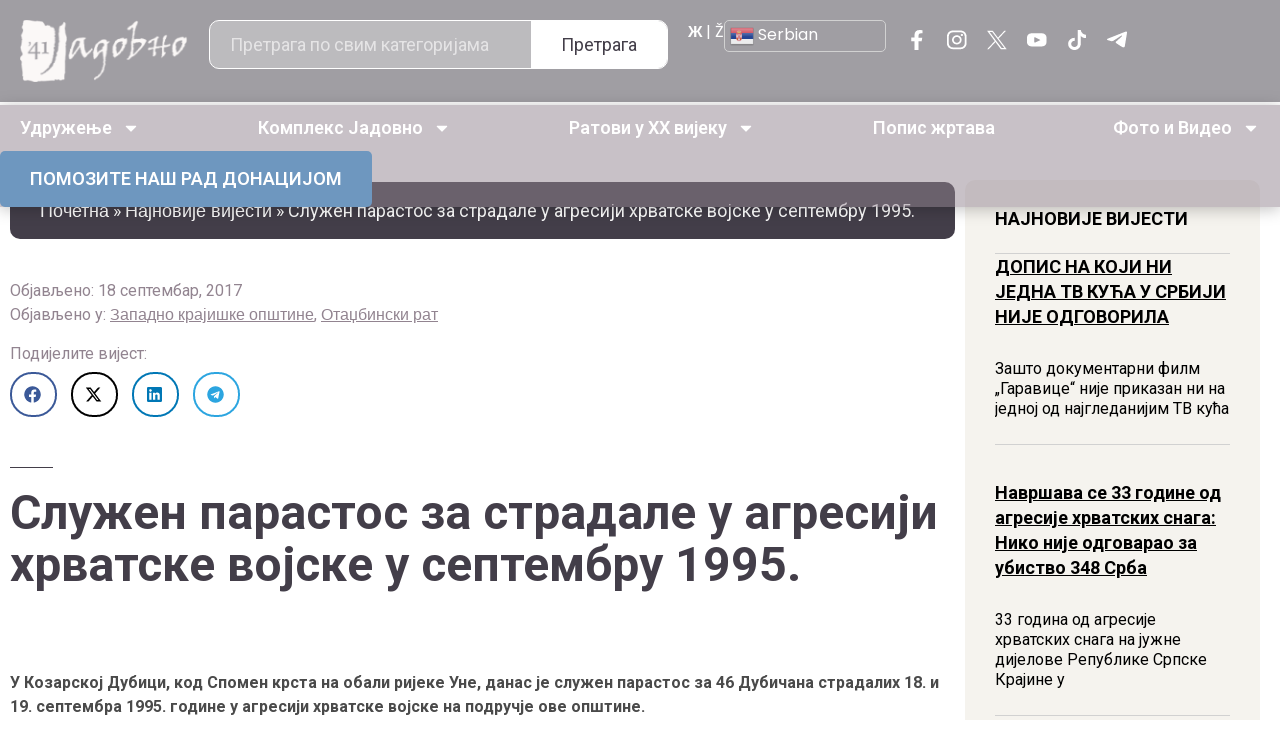

--- FILE ---
content_type: text/html; charset=UTF-8
request_url: https://jadovno.com/sluzen-parastos-za-stradale-u-agresiji-hrvatske-vojske-u-septembru-1995/
body_size: 43285
content:
<!doctype html>
<html lang="sr-RS">
<head>
	<meta charset="UTF-8">
	<meta name="viewport" content="width=device-width, initial-scale=1">
	<link rel="profile" href="https://gmpg.org/xfn/11">
	<meta name='robots' content='index, follow, max-image-preview:large, max-snippet:-1, max-video-preview:-1' />
	<style>img:is([sizes="auto" i], [sizes^="auto," i]) { contain-intrinsic-size: 3000px 1500px }</style>
	
	<!-- This site is optimized with the Yoast SEO plugin v26.4 - https://yoast.com/wordpress/plugins/seo/ -->
	<title>Служен парастос за страдале у агресији хрватске војске у септембру 1995. - Јадовно 1941. - КУЛТУРА СЈЕЋАЊА</title>
	<link rel="canonical" href="https://jadovno.com/sluzen-parastos-za-stradale-u-agresiji-hrvatske-vojske-u-septembru-1995/" />
	<meta property="og:locale" content="sr_RS" />
	<meta property="og:type" content="article" />
	<meta property="og:title" content="Служен парастос за страдале у агресији хрватске војске у септембру 1995. - Јадовно 1941. - КУЛТУРА СЈЕЋАЊА" />
	<meta property="og:description" content="У Козарској Дубици, код Спомен крста на обали ријеке Уне, данас је служен парастос за 46 Дубичана страдалих 18. и 19. септембра 1995. године у агресији хрватске војске на подручје ове општине. Са комеморативног скупа у оквиру обиљежавања 22 године од одбране подручја општине Козарска Дубица истакнута је важност сјећања на те судбоносне догађаје и [&hellip;]" />
	<meta property="og:url" content="https://jadovno.com/sluzen-parastos-za-stradale-u-agresiji-hrvatske-vojske-u-septembru-1995/" />
	<meta property="og:site_name" content="Јадовно 1941. - КУЛТУРА СЈЕЋАЊА" />
	<meta property="article:published_time" content="2017-09-18T14:18:03+00:00" />
	<meta property="article:modified_time" content="2017-09-18T14:19:55+00:00" />
	<meta property="og:image" content="https://jadovno.com/wp-content/uploads/2017/09/Kozarska_Dubica_parastos.jpg" />
	<meta property="og:image:width" content="720" />
	<meta property="og:image:height" content="540" />
	<meta property="og:image:type" content="image/jpeg" />
	<meta name="author" content="Јадовно 1941." />
	<meta name="twitter:card" content="summary_large_image" />
	<meta name="twitter:label1" content="Написано од" />
	<meta name="twitter:data1" content="Јадовно 1941." />
	<script type="application/ld+json" class="yoast-schema-graph">{"@context":"https://schema.org","@graph":[{"@type":"WebPage","@id":"https://jadovno.com/sluzen-parastos-za-stradale-u-agresiji-hrvatske-vojske-u-septembru-1995/","url":"https://jadovno.com/sluzen-parastos-za-stradale-u-agresiji-hrvatske-vojske-u-septembru-1995/","name":"Служен парастос за страдале у агресији хрватске војске у септембру 1995. - Јадовно 1941. - КУЛТУРА СЈЕЋАЊА","isPartOf":{"@id":"https://jadovno.com/#website"},"primaryImageOfPage":{"@id":"https://jadovno.com/sluzen-parastos-za-stradale-u-agresiji-hrvatske-vojske-u-septembru-1995/#primaryimage"},"image":{"@id":"https://jadovno.com/sluzen-parastos-za-stradale-u-agresiji-hrvatske-vojske-u-septembru-1995/#primaryimage"},"thumbnailUrl":"https://jadovno.com/wp-content/uploads/2017/09/Kozarska_Dubica_parastos.jpg","datePublished":"2017-09-18T14:18:03+00:00","dateModified":"2017-09-18T14:19:55+00:00","author":{"@id":"https://jadovno.com/#/schema/person/785e7946be53b8c30fe161d4f1d19885"},"breadcrumb":{"@id":"https://jadovno.com/sluzen-parastos-za-stradale-u-agresiji-hrvatske-vojske-u-septembru-1995/#breadcrumb"},"inLanguage":"sr-RS","potentialAction":[{"@type":"ReadAction","target":["https://jadovno.com/sluzen-parastos-za-stradale-u-agresiji-hrvatske-vojske-u-septembru-1995/"]}]},{"@type":"ImageObject","inLanguage":"sr-RS","@id":"https://jadovno.com/sluzen-parastos-za-stradale-u-agresiji-hrvatske-vojske-u-septembru-1995/#primaryimage","url":"https://jadovno.com/wp-content/uploads/2017/09/Kozarska_Dubica_parastos.jpg","contentUrl":"https://jadovno.com/wp-content/uploads/2017/09/Kozarska_Dubica_parastos.jpg","width":720,"height":540,"caption":"У Козарској Дубици, код Спомен крста на обали ријеке Уне, данас је служен парастос за 46 Дубичана страдалих 18. и 19. септембра 1995. године у агресији хрватске војске на подручје ове општине."},{"@type":"BreadcrumbList","@id":"https://jadovno.com/sluzen-parastos-za-stradale-u-agresiji-hrvatske-vojske-u-septembru-1995/#breadcrumb","itemListElement":[{"@type":"ListItem","position":1,"name":"Почетна","item":"https://jadovno.com/"},{"@type":"ListItem","position":2,"name":"Најновије вијести","item":"https://jadovno.com/najnovije-vijesti/"},{"@type":"ListItem","position":3,"name":"Служен парастос за страдале у агресији хрватске војске у септембру 1995."}]},{"@type":"WebSite","@id":"https://jadovno.com/#website","url":"https://jadovno.com/","name":"Јадовно 1941. - КУЛТУРА СЈЕЋАЊА","description":"Удружење Јадовно 1941. окупља потомке и поштоваоце жртава комплекса логора смрти Госпић-Јадовно-Паг.","potentialAction":[{"@type":"SearchAction","target":{"@type":"EntryPoint","urlTemplate":"https://jadovno.com/?s={search_term_string}"},"query-input":{"@type":"PropertyValueSpecification","valueRequired":true,"valueName":"search_term_string"}}],"inLanguage":"sr-RS"},{"@type":"Person","@id":"https://jadovno.com/#/schema/person/785e7946be53b8c30fe161d4f1d19885","name":"Јадовно 1941.","image":{"@type":"ImageObject","inLanguage":"sr-RS","@id":"https://jadovno.com/#/schema/person/image/","url":"https://secure.gravatar.com/avatar/2b82962c43a302a2627349719af77be5b0c6fccf7be99cbc9527414c8b8ad180?s=96&d=mm&r=g","contentUrl":"https://secure.gravatar.com/avatar/2b82962c43a302a2627349719af77be5b0c6fccf7be99cbc9527414c8b8ad180?s=96&d=mm&r=g","caption":"Јадовно 1941."},"url":"https://jadovno.com/author/milan/"}]}</script>
	<!-- / Yoast SEO plugin. -->


<link rel='dns-prefetch' href='//www.googletagmanager.com' />
<link rel='dns-prefetch' href='//code.jquery.com' />
<link rel="alternate" type="application/rss+xml" title="Јадовно 1941. - КУЛТУРА СЈЕЋАЊА &raquo; довод" href="https://jadovno.com/feed/" />
<link rel="alternate" type="application/rss+xml" title="Јадовно 1941. - КУЛТУРА СЈЕЋАЊА &raquo; довод коментара" href="https://jadovno.com/comments/feed/" />
<link rel="alternate" type="application/rss+xml" title="Јадовно 1941. - КУЛТУРА СЈЕЋАЊА &raquo; довод коментара на Служен парастос за страдале у агресији хрватске војске у септембру 1995." href="https://jadovno.com/sluzen-parastos-za-stradale-u-agresiji-hrvatske-vojske-u-septembru-1995/feed/" />
<script>
window._wpemojiSettings = {"baseUrl":"https:\/\/s.w.org\/images\/core\/emoji\/16.0.1\/72x72\/","ext":".png","svgUrl":"https:\/\/s.w.org\/images\/core\/emoji\/16.0.1\/svg\/","svgExt":".svg","source":{"concatemoji":"https:\/\/jadovno.com\/wp-includes\/js\/wp-emoji-release.min.js?ver=6.8.3"}};
/*! This file is auto-generated */
!function(s,n){var o,i,e;function c(e){try{var t={supportTests:e,timestamp:(new Date).valueOf()};sessionStorage.setItem(o,JSON.stringify(t))}catch(e){}}function p(e,t,n){e.clearRect(0,0,e.canvas.width,e.canvas.height),e.fillText(t,0,0);var t=new Uint32Array(e.getImageData(0,0,e.canvas.width,e.canvas.height).data),a=(e.clearRect(0,0,e.canvas.width,e.canvas.height),e.fillText(n,0,0),new Uint32Array(e.getImageData(0,0,e.canvas.width,e.canvas.height).data));return t.every(function(e,t){return e===a[t]})}function u(e,t){e.clearRect(0,0,e.canvas.width,e.canvas.height),e.fillText(t,0,0);for(var n=e.getImageData(16,16,1,1),a=0;a<n.data.length;a++)if(0!==n.data[a])return!1;return!0}function f(e,t,n,a){switch(t){case"flag":return n(e,"\ud83c\udff3\ufe0f\u200d\u26a7\ufe0f","\ud83c\udff3\ufe0f\u200b\u26a7\ufe0f")?!1:!n(e,"\ud83c\udde8\ud83c\uddf6","\ud83c\udde8\u200b\ud83c\uddf6")&&!n(e,"\ud83c\udff4\udb40\udc67\udb40\udc62\udb40\udc65\udb40\udc6e\udb40\udc67\udb40\udc7f","\ud83c\udff4\u200b\udb40\udc67\u200b\udb40\udc62\u200b\udb40\udc65\u200b\udb40\udc6e\u200b\udb40\udc67\u200b\udb40\udc7f");case"emoji":return!a(e,"\ud83e\udedf")}return!1}function g(e,t,n,a){var r="undefined"!=typeof WorkerGlobalScope&&self instanceof WorkerGlobalScope?new OffscreenCanvas(300,150):s.createElement("canvas"),o=r.getContext("2d",{willReadFrequently:!0}),i=(o.textBaseline="top",o.font="600 32px Arial",{});return e.forEach(function(e){i[e]=t(o,e,n,a)}),i}function t(e){var t=s.createElement("script");t.src=e,t.defer=!0,s.head.appendChild(t)}"undefined"!=typeof Promise&&(o="wpEmojiSettingsSupports",i=["flag","emoji"],n.supports={everything:!0,everythingExceptFlag:!0},e=new Promise(function(e){s.addEventListener("DOMContentLoaded",e,{once:!0})}),new Promise(function(t){var n=function(){try{var e=JSON.parse(sessionStorage.getItem(o));if("object"==typeof e&&"number"==typeof e.timestamp&&(new Date).valueOf()<e.timestamp+604800&&"object"==typeof e.supportTests)return e.supportTests}catch(e){}return null}();if(!n){if("undefined"!=typeof Worker&&"undefined"!=typeof OffscreenCanvas&&"undefined"!=typeof URL&&URL.createObjectURL&&"undefined"!=typeof Blob)try{var e="postMessage("+g.toString()+"("+[JSON.stringify(i),f.toString(),p.toString(),u.toString()].join(",")+"));",a=new Blob([e],{type:"text/javascript"}),r=new Worker(URL.createObjectURL(a),{name:"wpTestEmojiSupports"});return void(r.onmessage=function(e){c(n=e.data),r.terminate(),t(n)})}catch(e){}c(n=g(i,f,p,u))}t(n)}).then(function(e){for(var t in e)n.supports[t]=e[t],n.supports.everything=n.supports.everything&&n.supports[t],"flag"!==t&&(n.supports.everythingExceptFlag=n.supports.everythingExceptFlag&&n.supports[t]);n.supports.everythingExceptFlag=n.supports.everythingExceptFlag&&!n.supports.flag,n.DOMReady=!1,n.readyCallback=function(){n.DOMReady=!0}}).then(function(){return e}).then(function(){var e;n.supports.everything||(n.readyCallback(),(e=n.source||{}).concatemoji?t(e.concatemoji):e.wpemoji&&e.twemoji&&(t(e.twemoji),t(e.wpemoji)))}))}((window,document),window._wpemojiSettings);
</script>
<link rel='stylesheet' id='dashicons-css' href='https://jadovno.com/wp-includes/css/dashicons.min.css?ver=6.8.3' media='all' />
<link rel='stylesheet' id='post-views-counter-frontend-css' href='https://jadovno.com/wp-content/plugins/post-views-counter/css/frontend.min.css?ver=1.5.9' media='all' />
<style id='wp-emoji-styles-inline-css'>

	img.wp-smiley, img.emoji {
		display: inline !important;
		border: none !important;
		box-shadow: none !important;
		height: 1em !important;
		width: 1em !important;
		margin: 0 0.07em !important;
		vertical-align: -0.1em !important;
		background: none !important;
		padding: 0 !important;
	}
</style>
<link rel='stylesheet' id='wp-block-library-css' href='https://jadovno.com/wp-includes/css/dist/block-library/style.min.css?ver=6.8.3' media='all' />
<style id='global-styles-inline-css'>
:root{--wp--preset--aspect-ratio--square: 1;--wp--preset--aspect-ratio--4-3: 4/3;--wp--preset--aspect-ratio--3-4: 3/4;--wp--preset--aspect-ratio--3-2: 3/2;--wp--preset--aspect-ratio--2-3: 2/3;--wp--preset--aspect-ratio--16-9: 16/9;--wp--preset--aspect-ratio--9-16: 9/16;--wp--preset--color--black: #000000;--wp--preset--color--cyan-bluish-gray: #abb8c3;--wp--preset--color--white: #ffffff;--wp--preset--color--pale-pink: #f78da7;--wp--preset--color--vivid-red: #cf2e2e;--wp--preset--color--luminous-vivid-orange: #ff6900;--wp--preset--color--luminous-vivid-amber: #fcb900;--wp--preset--color--light-green-cyan: #7bdcb5;--wp--preset--color--vivid-green-cyan: #00d084;--wp--preset--color--pale-cyan-blue: #8ed1fc;--wp--preset--color--vivid-cyan-blue: #0693e3;--wp--preset--color--vivid-purple: #9b51e0;--wp--preset--gradient--vivid-cyan-blue-to-vivid-purple: linear-gradient(135deg,rgba(6,147,227,1) 0%,rgb(155,81,224) 100%);--wp--preset--gradient--light-green-cyan-to-vivid-green-cyan: linear-gradient(135deg,rgb(122,220,180) 0%,rgb(0,208,130) 100%);--wp--preset--gradient--luminous-vivid-amber-to-luminous-vivid-orange: linear-gradient(135deg,rgba(252,185,0,1) 0%,rgba(255,105,0,1) 100%);--wp--preset--gradient--luminous-vivid-orange-to-vivid-red: linear-gradient(135deg,rgba(255,105,0,1) 0%,rgb(207,46,46) 100%);--wp--preset--gradient--very-light-gray-to-cyan-bluish-gray: linear-gradient(135deg,rgb(238,238,238) 0%,rgb(169,184,195) 100%);--wp--preset--gradient--cool-to-warm-spectrum: linear-gradient(135deg,rgb(74,234,220) 0%,rgb(151,120,209) 20%,rgb(207,42,186) 40%,rgb(238,44,130) 60%,rgb(251,105,98) 80%,rgb(254,248,76) 100%);--wp--preset--gradient--blush-light-purple: linear-gradient(135deg,rgb(255,206,236) 0%,rgb(152,150,240) 100%);--wp--preset--gradient--blush-bordeaux: linear-gradient(135deg,rgb(254,205,165) 0%,rgb(254,45,45) 50%,rgb(107,0,62) 100%);--wp--preset--gradient--luminous-dusk: linear-gradient(135deg,rgb(255,203,112) 0%,rgb(199,81,192) 50%,rgb(65,88,208) 100%);--wp--preset--gradient--pale-ocean: linear-gradient(135deg,rgb(255,245,203) 0%,rgb(182,227,212) 50%,rgb(51,167,181) 100%);--wp--preset--gradient--electric-grass: linear-gradient(135deg,rgb(202,248,128) 0%,rgb(113,206,126) 100%);--wp--preset--gradient--midnight: linear-gradient(135deg,rgb(2,3,129) 0%,rgb(40,116,252) 100%);--wp--preset--font-size--small: 13px;--wp--preset--font-size--medium: 20px;--wp--preset--font-size--large: 36px;--wp--preset--font-size--x-large: 42px;--wp--preset--spacing--20: 0.44rem;--wp--preset--spacing--30: 0.67rem;--wp--preset--spacing--40: 1rem;--wp--preset--spacing--50: 1.5rem;--wp--preset--spacing--60: 2.25rem;--wp--preset--spacing--70: 3.38rem;--wp--preset--spacing--80: 5.06rem;--wp--preset--shadow--natural: 6px 6px 9px rgba(0, 0, 0, 0.2);--wp--preset--shadow--deep: 12px 12px 50px rgba(0, 0, 0, 0.4);--wp--preset--shadow--sharp: 6px 6px 0px rgba(0, 0, 0, 0.2);--wp--preset--shadow--outlined: 6px 6px 0px -3px rgba(255, 255, 255, 1), 6px 6px rgba(0, 0, 0, 1);--wp--preset--shadow--crisp: 6px 6px 0px rgba(0, 0, 0, 1);}:root { --wp--style--global--content-size: 800px;--wp--style--global--wide-size: 1200px; }:where(body) { margin: 0; }.wp-site-blocks > .alignleft { float: left; margin-right: 2em; }.wp-site-blocks > .alignright { float: right; margin-left: 2em; }.wp-site-blocks > .aligncenter { justify-content: center; margin-left: auto; margin-right: auto; }:where(.wp-site-blocks) > * { margin-block-start: 24px; margin-block-end: 0; }:where(.wp-site-blocks) > :first-child { margin-block-start: 0; }:where(.wp-site-blocks) > :last-child { margin-block-end: 0; }:root { --wp--style--block-gap: 24px; }:root :where(.is-layout-flow) > :first-child{margin-block-start: 0;}:root :where(.is-layout-flow) > :last-child{margin-block-end: 0;}:root :where(.is-layout-flow) > *{margin-block-start: 24px;margin-block-end: 0;}:root :where(.is-layout-constrained) > :first-child{margin-block-start: 0;}:root :where(.is-layout-constrained) > :last-child{margin-block-end: 0;}:root :where(.is-layout-constrained) > *{margin-block-start: 24px;margin-block-end: 0;}:root :where(.is-layout-flex){gap: 24px;}:root :where(.is-layout-grid){gap: 24px;}.is-layout-flow > .alignleft{float: left;margin-inline-start: 0;margin-inline-end: 2em;}.is-layout-flow > .alignright{float: right;margin-inline-start: 2em;margin-inline-end: 0;}.is-layout-flow > .aligncenter{margin-left: auto !important;margin-right: auto !important;}.is-layout-constrained > .alignleft{float: left;margin-inline-start: 0;margin-inline-end: 2em;}.is-layout-constrained > .alignright{float: right;margin-inline-start: 2em;margin-inline-end: 0;}.is-layout-constrained > .aligncenter{margin-left: auto !important;margin-right: auto !important;}.is-layout-constrained > :where(:not(.alignleft):not(.alignright):not(.alignfull)){max-width: var(--wp--style--global--content-size);margin-left: auto !important;margin-right: auto !important;}.is-layout-constrained > .alignwide{max-width: var(--wp--style--global--wide-size);}body .is-layout-flex{display: flex;}.is-layout-flex{flex-wrap: wrap;align-items: center;}.is-layout-flex > :is(*, div){margin: 0;}body .is-layout-grid{display: grid;}.is-layout-grid > :is(*, div){margin: 0;}body{padding-top: 0px;padding-right: 0px;padding-bottom: 0px;padding-left: 0px;}a:where(:not(.wp-element-button)){text-decoration: underline;}:root :where(.wp-element-button, .wp-block-button__link){background-color: #32373c;border-width: 0;color: #fff;font-family: inherit;font-size: inherit;line-height: inherit;padding: calc(0.667em + 2px) calc(1.333em + 2px);text-decoration: none;}.has-black-color{color: var(--wp--preset--color--black) !important;}.has-cyan-bluish-gray-color{color: var(--wp--preset--color--cyan-bluish-gray) !important;}.has-white-color{color: var(--wp--preset--color--white) !important;}.has-pale-pink-color{color: var(--wp--preset--color--pale-pink) !important;}.has-vivid-red-color{color: var(--wp--preset--color--vivid-red) !important;}.has-luminous-vivid-orange-color{color: var(--wp--preset--color--luminous-vivid-orange) !important;}.has-luminous-vivid-amber-color{color: var(--wp--preset--color--luminous-vivid-amber) !important;}.has-light-green-cyan-color{color: var(--wp--preset--color--light-green-cyan) !important;}.has-vivid-green-cyan-color{color: var(--wp--preset--color--vivid-green-cyan) !important;}.has-pale-cyan-blue-color{color: var(--wp--preset--color--pale-cyan-blue) !important;}.has-vivid-cyan-blue-color{color: var(--wp--preset--color--vivid-cyan-blue) !important;}.has-vivid-purple-color{color: var(--wp--preset--color--vivid-purple) !important;}.has-black-background-color{background-color: var(--wp--preset--color--black) !important;}.has-cyan-bluish-gray-background-color{background-color: var(--wp--preset--color--cyan-bluish-gray) !important;}.has-white-background-color{background-color: var(--wp--preset--color--white) !important;}.has-pale-pink-background-color{background-color: var(--wp--preset--color--pale-pink) !important;}.has-vivid-red-background-color{background-color: var(--wp--preset--color--vivid-red) !important;}.has-luminous-vivid-orange-background-color{background-color: var(--wp--preset--color--luminous-vivid-orange) !important;}.has-luminous-vivid-amber-background-color{background-color: var(--wp--preset--color--luminous-vivid-amber) !important;}.has-light-green-cyan-background-color{background-color: var(--wp--preset--color--light-green-cyan) !important;}.has-vivid-green-cyan-background-color{background-color: var(--wp--preset--color--vivid-green-cyan) !important;}.has-pale-cyan-blue-background-color{background-color: var(--wp--preset--color--pale-cyan-blue) !important;}.has-vivid-cyan-blue-background-color{background-color: var(--wp--preset--color--vivid-cyan-blue) !important;}.has-vivid-purple-background-color{background-color: var(--wp--preset--color--vivid-purple) !important;}.has-black-border-color{border-color: var(--wp--preset--color--black) !important;}.has-cyan-bluish-gray-border-color{border-color: var(--wp--preset--color--cyan-bluish-gray) !important;}.has-white-border-color{border-color: var(--wp--preset--color--white) !important;}.has-pale-pink-border-color{border-color: var(--wp--preset--color--pale-pink) !important;}.has-vivid-red-border-color{border-color: var(--wp--preset--color--vivid-red) !important;}.has-luminous-vivid-orange-border-color{border-color: var(--wp--preset--color--luminous-vivid-orange) !important;}.has-luminous-vivid-amber-border-color{border-color: var(--wp--preset--color--luminous-vivid-amber) !important;}.has-light-green-cyan-border-color{border-color: var(--wp--preset--color--light-green-cyan) !important;}.has-vivid-green-cyan-border-color{border-color: var(--wp--preset--color--vivid-green-cyan) !important;}.has-pale-cyan-blue-border-color{border-color: var(--wp--preset--color--pale-cyan-blue) !important;}.has-vivid-cyan-blue-border-color{border-color: var(--wp--preset--color--vivid-cyan-blue) !important;}.has-vivid-purple-border-color{border-color: var(--wp--preset--color--vivid-purple) !important;}.has-vivid-cyan-blue-to-vivid-purple-gradient-background{background: var(--wp--preset--gradient--vivid-cyan-blue-to-vivid-purple) !important;}.has-light-green-cyan-to-vivid-green-cyan-gradient-background{background: var(--wp--preset--gradient--light-green-cyan-to-vivid-green-cyan) !important;}.has-luminous-vivid-amber-to-luminous-vivid-orange-gradient-background{background: var(--wp--preset--gradient--luminous-vivid-amber-to-luminous-vivid-orange) !important;}.has-luminous-vivid-orange-to-vivid-red-gradient-background{background: var(--wp--preset--gradient--luminous-vivid-orange-to-vivid-red) !important;}.has-very-light-gray-to-cyan-bluish-gray-gradient-background{background: var(--wp--preset--gradient--very-light-gray-to-cyan-bluish-gray) !important;}.has-cool-to-warm-spectrum-gradient-background{background: var(--wp--preset--gradient--cool-to-warm-spectrum) !important;}.has-blush-light-purple-gradient-background{background: var(--wp--preset--gradient--blush-light-purple) !important;}.has-blush-bordeaux-gradient-background{background: var(--wp--preset--gradient--blush-bordeaux) !important;}.has-luminous-dusk-gradient-background{background: var(--wp--preset--gradient--luminous-dusk) !important;}.has-pale-ocean-gradient-background{background: var(--wp--preset--gradient--pale-ocean) !important;}.has-electric-grass-gradient-background{background: var(--wp--preset--gradient--electric-grass) !important;}.has-midnight-gradient-background{background: var(--wp--preset--gradient--midnight) !important;}.has-small-font-size{font-size: var(--wp--preset--font-size--small) !important;}.has-medium-font-size{font-size: var(--wp--preset--font-size--medium) !important;}.has-large-font-size{font-size: var(--wp--preset--font-size--large) !important;}.has-x-large-font-size{font-size: var(--wp--preset--font-size--x-large) !important;}
:root :where(.wp-block-pullquote){font-size: 1.5em;line-height: 1.6;}
</style>
<link rel='stylesheet' id='responsive-lightbox-prettyphoto-css' href='https://jadovno.com/wp-content/plugins/responsive-lightbox/assets/prettyphoto/prettyPhoto.min.css?ver=3.1.6' media='all' />
<link rel='stylesheet' id='jquery-ui-datepicker-style-css' href='https://code.jquery.com/ui/1.12.1/themes/base/jquery-ui.css?ver=6.8.3' media='all' />
<link rel='stylesheet' id='hello-elementor-css' href='https://jadovno.com/wp-content/themes/hello-elementor/style.min.css?ver=3.3.0' media='all' />
<link rel='stylesheet' id='hello-elementor-theme-style-css' href='https://jadovno.com/wp-content/themes/hello-elementor/theme.min.css?ver=3.3.0' media='all' />
<link rel='stylesheet' id='hello-elementor-header-footer-css' href='https://jadovno.com/wp-content/themes/hello-elementor/header-footer.min.css?ver=3.3.0' media='all' />
<link rel='stylesheet' id='elementor-frontend-css' href='https://jadovno.com/wp-content/plugins/elementor/assets/css/frontend.min.css?ver=3.33.1' media='all' />
<style id='elementor-frontend-inline-css'>
.elementor-kit-173497{--e-global-color-primary:#6EC1E4;--e-global-color-secondary:#54595F;--e-global-color-text:#7A7A7A;--e-global-color-accent:#61CE70;--e-global-typography-primary-font-family:"Roboto";--e-global-typography-primary-font-weight:600;--e-global-typography-secondary-font-family:"Roboto Slab";--e-global-typography-secondary-font-weight:400;--e-global-typography-text-font-family:"Roboto";--e-global-typography-text-font-weight:400;--e-global-typography-accent-font-family:"Roboto";--e-global-typography-accent-font-weight:500;color:#433E49;font-family:"Roboto", Sans-serif;font-size:16px;font-weight:400;}.elementor-kit-173497 button,.elementor-kit-173497 input[type="button"],.elementor-kit-173497 input[type="submit"],.elementor-kit-173497 .elementor-button{background-color:#928490;font-family:"Roboto", Sans-serif;font-size:18px;font-weight:700;color:#FFFFFF;border-radius:10px 10px 10px 10px;padding:15px 40px 15px 40px;}.elementor-kit-173497 button:hover,.elementor-kit-173497 button:focus,.elementor-kit-173497 input[type="button"]:hover,.elementor-kit-173497 input[type="button"]:focus,.elementor-kit-173497 input[type="submit"]:hover,.elementor-kit-173497 input[type="submit"]:focus,.elementor-kit-173497 .elementor-button:hover,.elementor-kit-173497 .elementor-button:focus{background-color:#6F676D;}.elementor-kit-173497 e-page-transition{background-color:#FFBC7D;}.elementor-kit-173497 a{color:#433E49;font-family:"Poppins", Sans-serif;}.elementor-kit-173497 h1{color:#433E49;font-family:"Philosopher", Sans-serif;font-size:56px;font-weight:700;}.elementor-kit-173497 h2{color:#433E49;font-family:"Philosopher", Sans-serif;font-size:56px;font-weight:700;}.elementor-section.elementor-section-boxed > .elementor-container{max-width:1440px;}.e-con{--container-max-width:1440px;}.elementor-widget:not(:last-child){--kit-widget-spacing:20px;}.elementor-element{--widgets-spacing:20px 20px;--widgets-spacing-row:20px;--widgets-spacing-column:20px;}{}h1.entry-title{display:var(--page-title-display);}.site-header .site-branding{flex-direction:column;align-items:stretch;}.site-header{padding-inline-end:0px;padding-inline-start:0px;}.site-footer .site-branding{flex-direction:column;align-items:stretch;}@media(max-width:1024px){.elementor-section.elementor-section-boxed > .elementor-container{max-width:1024px;}.e-con{--container-max-width:1024px;}}@media(max-width:767px){.elementor-kit-173497 h1{font-size:36px;}.elementor-kit-173497 h2{font-size:36px;}.elementor-section.elementor-section-boxed > .elementor-container{max-width:767px;}.e-con{--container-max-width:767px;}}/* Start custom CSS */body{
    overflow-x: hidden;
}/* End custom CSS */
.elementor-173553 .elementor-element.elementor-element-7e880415{--display:flex;--flex-direction:row;--container-widget-width:initial;--container-widget-height:100%;--container-widget-flex-grow:1;--container-widget-align-self:stretch;--flex-wrap-mobile:wrap;--justify-content:space-between;--gap:10px 10px;--row-gap:10px;--column-gap:10px;}.elementor-173553 .elementor-element.elementor-element-7e880415:not(.elementor-motion-effects-element-type-background), .elementor-173553 .elementor-element.elementor-element-7e880415 > .elementor-motion-effects-container > .elementor-motion-effects-layer{background-color:#433E4980;}.elementor-173553 .elementor-element.elementor-element-bb344cd{--display:flex;--flex-direction:column;--container-widget-width:calc( ( 1 - var( --container-widget-flex-grow ) ) * 100% );--container-widget-height:initial;--container-widget-flex-grow:0;--container-widget-align-self:initial;--flex-wrap-mobile:wrap;--justify-content:center;--align-items:center;}.elementor-173553 .elementor-element.elementor-element-1d1096a4{width:var( --container-widget-width, 130px );max-width:130px;--container-widget-width:130px;--container-widget-flex-grow:0;}.elementor-173553 .elementor-element.elementor-element-1d1096a4.elementor-element{--align-self:center;}.elementor-173553 .elementor-element.elementor-element-1d1096a4 img{width:100%;height:33px;object-fit:contain;object-position:center center;}.elementor-173553 .elementor-element.elementor-element-124b0498{--display:flex;--flex-direction:column;--container-widget-width:calc( ( 1 - var( --container-widget-flex-grow ) ) * 100% );--container-widget-height:initial;--container-widget-flex-grow:0;--container-widget-align-self:initial;--flex-wrap-mobile:wrap;--justify-content:center;--align-items:center;}.elementor-173553 .elementor-element.elementor-element-236330b2{padding:0px 0px 0px 0px;}.elementor-173553 .elementor-element.elementor-element-236330b2 .elementor-search-form__container{min-height:40px;}.elementor-173553 .elementor-element.elementor-element-236330b2 .elementor-search-form__submit{min-width:40px;font-family:"Roboto", Sans-serif;font-size:18px;font-weight:400;--e-search-form-submit-text-color:#433E49;background-color:#FFFFFF;}body:not(.rtl) .elementor-173553 .elementor-element.elementor-element-236330b2 .elementor-search-form__icon{padding-left:calc(40px / 3);}body.rtl .elementor-173553 .elementor-element.elementor-element-236330b2 .elementor-search-form__icon{padding-right:calc(40px / 3);}.elementor-173553 .elementor-element.elementor-element-236330b2 .elementor-search-form__input, .elementor-173553 .elementor-element.elementor-element-236330b2.elementor-search-form--button-type-text .elementor-search-form__submit{padding-left:calc(40px / 3);padding-right:calc(40px / 3);}.elementor-173553 .elementor-element.elementor-element-236330b2 input[type="search"].elementor-search-form__input{font-family:"Roboto", Sans-serif;font-size:18px;}.elementor-173553 .elementor-element.elementor-element-236330b2 .elementor-search-form__input,
					.elementor-173553 .elementor-element.elementor-element-236330b2 .elementor-search-form__icon,
					.elementor-173553 .elementor-element.elementor-element-236330b2 .elementor-lightbox .dialog-lightbox-close-button,
					.elementor-173553 .elementor-element.elementor-element-236330b2 .elementor-lightbox .dialog-lightbox-close-button:hover,
					.elementor-173553 .elementor-element.elementor-element-236330b2.elementor-search-form--skin-full_screen input[type="search"].elementor-search-form__input{color:#FFFFFF;fill:#FFFFFF;}.elementor-173553 .elementor-element.elementor-element-236330b2:not(.elementor-search-form--skin-full_screen) .elementor-search-form__container{background-color:#FFFFFF4D;border-color:#FFFFFF;border-width:1px 1px 1px 1px;border-radius:10px;}.elementor-173553 .elementor-element.elementor-element-236330b2.elementor-search-form--skin-full_screen input[type="search"].elementor-search-form__input{background-color:#FFFFFF4D;border-color:#FFFFFF;border-width:1px 1px 1px 1px;border-radius:10px;}.elementor-173553 .elementor-element.elementor-element-236330b2:not(.elementor-search-form--skin-full_screen) .elementor-search-form--focus .elementor-search-form__input,
					.elementor-173553 .elementor-element.elementor-element-236330b2 .elementor-search-form--focus .elementor-search-form__icon,
					.elementor-173553 .elementor-element.elementor-element-236330b2 .elementor-lightbox .dialog-lightbox-close-button:hover,
					.elementor-173553 .elementor-element.elementor-element-236330b2.elementor-search-form--skin-full_screen input[type="search"].elementor-search-form__input:focus{color:#FFFFFF;fill:#FFFFFF;}.elementor-173553 .elementor-element.elementor-element-6ae252da{--display:flex;--flex-direction:row;--container-widget-width:calc( ( 1 - var( --container-widget-flex-grow ) ) * 100% );--container-widget-height:100%;--container-widget-flex-grow:1;--container-widget-align-self:stretch;--flex-wrap-mobile:wrap;--justify-content:space-around;--align-items:center;--gap:15px 15px;--row-gap:15px;--column-gap:15px;}.elementor-173553 .elementor-element.elementor-element-4356cf8b .elementor-repeater-item-ecb241f.elementor-social-icon{background-color:#02010100;}.elementor-173553 .elementor-element.elementor-element-4356cf8b .elementor-repeater-item-ecb241f.elementor-social-icon i{color:#02010100;}.elementor-173553 .elementor-element.elementor-element-4356cf8b .elementor-repeater-item-ecb241f.elementor-social-icon svg{fill:#02010100;}.elementor-173553 .elementor-element.elementor-element-4356cf8b .elementor-repeater-item-14b283c.elementor-social-icon{background-color:#02010100;}.elementor-173553 .elementor-element.elementor-element-4356cf8b .elementor-repeater-item-14b283c.elementor-social-icon i{color:#02010100;}.elementor-173553 .elementor-element.elementor-element-4356cf8b .elementor-repeater-item-14b283c.elementor-social-icon svg{fill:#02010100;}.elementor-173553 .elementor-element.elementor-element-4356cf8b .elementor-repeater-item-151073e.elementor-social-icon{background-color:#02010100;}.elementor-173553 .elementor-element.elementor-element-4356cf8b .elementor-repeater-item-151073e.elementor-social-icon i{color:#02010100;}.elementor-173553 .elementor-element.elementor-element-4356cf8b .elementor-repeater-item-151073e.elementor-social-icon svg{fill:#02010100;}.elementor-173553 .elementor-element.elementor-element-4356cf8b .elementor-repeater-item-62164da.elementor-social-icon{background-color:#02010100;}.elementor-173553 .elementor-element.elementor-element-4356cf8b .elementor-repeater-item-62164da.elementor-social-icon i{color:#02010100;}.elementor-173553 .elementor-element.elementor-element-4356cf8b .elementor-repeater-item-62164da.elementor-social-icon svg{fill:#02010100;}.elementor-173553 .elementor-element.elementor-element-4356cf8b .elementor-repeater-item-8a76fde.elementor-social-icon{background-color:#02010100;}.elementor-173553 .elementor-element.elementor-element-4356cf8b .elementor-repeater-item-8a76fde.elementor-social-icon i{color:#02010100;}.elementor-173553 .elementor-element.elementor-element-4356cf8b .elementor-repeater-item-8a76fde.elementor-social-icon svg{fill:#02010100;}.elementor-173553 .elementor-element.elementor-element-4356cf8b .elementor-repeater-item-9bd4bcd.elementor-social-icon{background-color:#02010100;}.elementor-173553 .elementor-element.elementor-element-4356cf8b .elementor-repeater-item-9bd4bcd.elementor-social-icon i{color:#02010100;}.elementor-173553 .elementor-element.elementor-element-4356cf8b .elementor-repeater-item-9bd4bcd.elementor-social-icon svg{fill:#02010100;}.elementor-173553 .elementor-element.elementor-element-4356cf8b{--grid-template-columns:repeat(6, auto);text-align:right;--icon-size:20px;--grid-column-gap:0px;--grid-row-gap:0px;}.elementor-173553 .elementor-element.elementor-element-4356cf8b .elementor-social-icon{border-style:none;}.elementor-173553 .elementor-element.elementor-element-43da7927{--display:flex;--position:fixed;--flex-direction:column;--container-widget-width:100%;--container-widget-height:initial;--container-widget-flex-grow:0;--container-widget-align-self:initial;--flex-wrap-mobile:wrap;--justify-content:center;--gap:0px 0px;--row-gap:0px;--column-gap:0px;box-shadow:0px 2px 15px 0px rgba(0, 0, 0, 0.25);--padding-top:0px;--padding-bottom:0px;--padding-left:0px;--padding-right:0px;top:0px;--z-index:9999999;}.elementor-173553 .elementor-element.elementor-element-43da7927:not(.elementor-motion-effects-element-type-background), .elementor-173553 .elementor-element.elementor-element-43da7927 > .elementor-motion-effects-container > .elementor-motion-effects-layer{background-color:#92849080;}body:not(.rtl) .elementor-173553 .elementor-element.elementor-element-43da7927{left:0px;}body.rtl .elementor-173553 .elementor-element.elementor-element-43da7927{right:0px;}.elementor-173553 .elementor-element.elementor-element-5e308b22{margin:0px 0px calc(var(--kit-widget-spacing, 0px) + 0px) 0px;padding:0px 0px 0px 0px;}.elementor-173553 .elementor-element.elementor-element-5e308b22 .elementor-menu-toggle{margin:0 auto;}.elementor-173553 .elementor-element.elementor-element-5e308b22 .elementor-nav-menu .elementor-item{font-family:"Roboto", Sans-serif;font-size:18px;font-weight:600;}.elementor-173553 .elementor-element.elementor-element-5e308b22 .elementor-nav-menu--main .elementor-item{color:#FFFFFF;fill:#FFFFFF;}.elementor-173553 .elementor-element.elementor-element-5e308b22 .elementor-nav-menu--main .elementor-item:hover,
					.elementor-173553 .elementor-element.elementor-element-5e308b22 .elementor-nav-menu--main .elementor-item.elementor-item-active,
					.elementor-173553 .elementor-element.elementor-element-5e308b22 .elementor-nav-menu--main .elementor-item.highlighted,
					.elementor-173553 .elementor-element.elementor-element-5e308b22 .elementor-nav-menu--main .elementor-item:focus{color:#fff;}.elementor-173553 .elementor-element.elementor-element-5e308b22 .elementor-nav-menu--main .elementor-item.elementor-item-active{color:#FFFFFFA6;}.elementor-173553 .elementor-element.elementor-element-6d3fae3e{--display:flex;--flex-direction:row;--container-widget-width:initial;--container-widget-height:100%;--container-widget-flex-grow:1;--container-widget-align-self:stretch;--flex-wrap-mobile:wrap;--gap:0px 0px;--row-gap:0px;--column-gap:0px;}.elementor-173553 .elementor-element.elementor-element-6d3fae3e:not(.elementor-motion-effects-element-type-background), .elementor-173553 .elementor-element.elementor-element-6d3fae3e > .elementor-motion-effects-container > .elementor-motion-effects-layer{background-color:#433E49;}.elementor-173553 .elementor-element.elementor-element-686cc789{--display:flex;--flex-direction:column;--container-widget-width:100%;--container-widget-height:initial;--container-widget-flex-grow:0;--container-widget-align-self:initial;--flex-wrap-mobile:wrap;}.elementor-173553 .elementor-element.elementor-element-117ecf1{width:var( --container-widget-width, 130px );max-width:130px;--container-widget-width:130px;--container-widget-flex-grow:0;}.elementor-173553 .elementor-element.elementor-element-117ecf1.elementor-element{--align-self:center;}.elementor-173553 .elementor-element.elementor-element-117ecf1 img{width:100%;height:33px;object-fit:contain;object-position:center center;}.elementor-173553 .elementor-element.elementor-element-4d57c922{--display:flex;--flex-direction:column;--container-widget-width:100%;--container-widget-height:initial;--container-widget-flex-grow:0;--container-widget-align-self:initial;--flex-wrap-mobile:wrap;}.elementor-173553 .elementor-element.elementor-element-347167c3 .elementor-button{background-color:#6E97BF;border-radius:3px 3px 3px 3px;}.elementor-173553 .elementor-element.elementor-element-347167c3 .elementor-button:hover, .elementor-173553 .elementor-element.elementor-element-347167c3 .elementor-button:focus{background-color:#486D91;}.elementor-173553 .elementor-element.elementor-element-3ecf7778{--display:flex;--flex-direction:row;--container-widget-width:initial;--container-widget-height:100%;--container-widget-flex-grow:1;--container-widget-align-self:stretch;--flex-wrap-mobile:wrap;--gap:0px 0px;--row-gap:0px;--column-gap:0px;}.elementor-173553 .elementor-element.elementor-element-3ecf7778:not(.elementor-motion-effects-element-type-background), .elementor-173553 .elementor-element.elementor-element-3ecf7778 > .elementor-motion-effects-container > .elementor-motion-effects-layer{background-color:#928490;}.elementor-173553 .elementor-element.elementor-element-1e30ab2a{--display:flex;--flex-direction:column;--container-widget-width:100%;--container-widget-height:initial;--container-widget-flex-grow:0;--container-widget-align-self:initial;--flex-wrap-mobile:wrap;}.elementor-173553 .elementor-element.elementor-element-3a6c309b{padding:0px 0px 0px 0px;}.elementor-173553 .elementor-element.elementor-element-3a6c309b .elementor-search-form{text-align:left;}.elementor-173553 .elementor-element.elementor-element-3a6c309b .elementor-search-form__toggle{--e-search-form-toggle-size:35px;}.elementor-173553 .elementor-element.elementor-element-3a6c309b input[type="search"].elementor-search-form__input{font-family:"Roboto", Sans-serif;font-size:18px;}.elementor-173553 .elementor-element.elementor-element-3a6c309b .elementor-search-form__input,
					.elementor-173553 .elementor-element.elementor-element-3a6c309b .elementor-search-form__icon,
					.elementor-173553 .elementor-element.elementor-element-3a6c309b .elementor-lightbox .dialog-lightbox-close-button,
					.elementor-173553 .elementor-element.elementor-element-3a6c309b .elementor-lightbox .dialog-lightbox-close-button:hover,
					.elementor-173553 .elementor-element.elementor-element-3a6c309b.elementor-search-form--skin-full_screen input[type="search"].elementor-search-form__input{color:#FFFFFF;fill:#FFFFFF;}.elementor-173553 .elementor-element.elementor-element-3a6c309b:not(.elementor-search-form--skin-full_screen) .elementor-search-form__container{border-color:#FFFFFF;border-width:1px 1px 1px 1px;border-radius:10px;}.elementor-173553 .elementor-element.elementor-element-3a6c309b.elementor-search-form--skin-full_screen input[type="search"].elementor-search-form__input{border-color:#FFFFFF;border-width:1px 1px 1px 1px;border-radius:10px;}.elementor-173553 .elementor-element.elementor-element-3a6c309b:not(.elementor-search-form--skin-full_screen) .elementor-search-form--focus .elementor-search-form__input,
					.elementor-173553 .elementor-element.elementor-element-3a6c309b .elementor-search-form--focus .elementor-search-form__icon,
					.elementor-173553 .elementor-element.elementor-element-3a6c309b .elementor-lightbox .dialog-lightbox-close-button:hover,
					.elementor-173553 .elementor-element.elementor-element-3a6c309b.elementor-search-form--skin-full_screen input[type="search"].elementor-search-form__input:focus{color:#FFFFFF;fill:#FFFFFF;}.elementor-173553 .elementor-element.elementor-element-258c7df2{--display:flex;--flex-direction:column;--container-widget-width:100%;--container-widget-height:initial;--container-widget-flex-grow:0;--container-widget-align-self:initial;--flex-wrap-mobile:wrap;}.elementor-173553 .elementor-element.elementor-element-5ea9e251{--display:flex;--flex-direction:column;--container-widget-width:100%;--container-widget-height:initial;--container-widget-flex-grow:0;--container-widget-align-self:initial;--flex-wrap-mobile:wrap;}.elementor-173553 .elementor-element.elementor-element-7a21f85d{--display:flex;--flex-direction:column;--container-widget-width:100%;--container-widget-height:initial;--container-widget-flex-grow:0;--container-widget-align-self:initial;--flex-wrap-mobile:wrap;}.elementor-173553 .elementor-element.elementor-element-75fd3b2b .elementor-menu-toggle{margin-left:auto;}.elementor-theme-builder-content-area{height:400px;}.elementor-location-header:before, .elementor-location-footer:before{content:"";display:table;clear:both;}@media(min-width:768px){.elementor-173553 .elementor-element.elementor-element-bb344cd{--width:15%;}.elementor-173553 .elementor-element.elementor-element-124b0498{--width:38%;}.elementor-173553 .elementor-element.elementor-element-6ae252da{--width:47%;}.elementor-173553 .elementor-element.elementor-element-686cc789{--width:50%;}.elementor-173553 .elementor-element.elementor-element-4d57c922{--width:50%;}.elementor-173553 .elementor-element.elementor-element-1e30ab2a{--width:25%;}.elementor-173553 .elementor-element.elementor-element-258c7df2{--width:25%;}.elementor-173553 .elementor-element.elementor-element-5ea9e251{--width:25%;}.elementor-173553 .elementor-element.elementor-element-7a21f85d{--width:25%;}}@media(max-width:1024px){.elementor-173553 .elementor-element.elementor-element-1d1096a4{width:var( --container-widget-width, 35% );max-width:35%;--container-widget-width:35%;--container-widget-flex-grow:0;}.elementor-173553 .elementor-element.elementor-element-117ecf1{width:var( --container-widget-width, 35% );max-width:35%;--container-widget-width:35%;--container-widget-flex-grow:0;}}@media(max-width:767px){.elementor-173553 .elementor-element.elementor-element-6d3fae3e{--flex-direction:row;--container-widget-width:calc( ( 1 - var( --container-widget-flex-grow ) ) * 100% );--container-widget-height:100%;--container-widget-flex-grow:1;--container-widget-align-self:stretch;--flex-wrap-mobile:wrap;--align-items:center;--gap:10px 10px;--row-gap:10px;--column-gap:10px;--flex-wrap:nowrap;--z-index:99;}.elementor-173553 .elementor-element.elementor-element-686cc789{--width:40%;--padding-top:10px;--padding-bottom:10px;--padding-left:10px;--padding-right:10px;}.elementor-173553 .elementor-element.elementor-element-4d57c922{--width:60%;--padding-top:10px;--padding-bottom:10px;--padding-left:10px;--padding-right:10px;}.elementor-173553 .elementor-element.elementor-element-347167c3 .elementor-button{font-size:13px;line-height:1.3em;padding:10px 13px 10px 13px;}.elementor-173553 .elementor-element.elementor-element-3ecf7778{--justify-content:space-between;--align-items:center;--container-widget-width:calc( ( 1 - var( --container-widget-flex-grow ) ) * 100% );--gap:0px 0px;--row-gap:0px;--column-gap:0px;--flex-wrap:nowrap;--z-index:99;}.elementor-173553 .elementor-element.elementor-element-1e30ab2a{--width:13%;--padding-top:0px;--padding-bottom:0px;--padding-left:0px;--padding-right:0px;}.elementor-173553 .elementor-element.elementor-element-258c7df2{--width:30%;}.elementor-173553 .elementor-element.elementor-element-5ea9e251{--width:35%;}.elementor-173553 .elementor-element.elementor-element-7a21f85d{--width:20%;--padding-top:0px;--padding-bottom:0px;--padding-left:0px;--padding-right:0px;}}/* Start custom CSS for image, class: .elementor-element-1d1096a4 */.elementor-173553 .elementor-element.elementor-element-1d1096a4{
    width: 100%;
}

.elementor-173553 .elementor-element.elementor-element-1d1096a4 img{
    height: auto;
    white-space: 100%
}/* End custom CSS */
/* Start custom CSS for search-form, class: .elementor-element-236330b2 */.elementor-173553 .elementor-element.elementor-element-236330b2{
    width: 100%
}
.elementor-173553 .elementor-element.elementor-element-236330b2 input{
    padding: 13px 20px 13px 20px!important;
}
.elementor-173553 .elementor-element.elementor-element-236330b2 button{
    padding: 0px 30px!important;
}/* End custom CSS */
/* Start custom CSS for shortcode, class: .elementor-element-24a73373 */.elementor-173553 .elementor-element.elementor-element-24a73373, .elementor-173553 .elementor-element.elementor-element-24a73373 a{
    color: #fff;
}/* End custom CSS */
/* Start custom CSS for container, class: .elementor-element-7e880415 */.elementor-173553 .elementor-element.elementor-element-7e880415{
    position: fixed;
    top: 0;
    width: 100%;
    z-index: 9999;
    transition: top .3s ease;
}

.elementor-173553 .elementor-element.elementor-element-7e880415 .elementor-motion-effects-layer{
    transition: background .3s ease;
}
















/**//* End custom CSS */
/* Start custom CSS for nav-menu, class: .elementor-element-5e308b22 */.elementor-173553 .elementor-element.elementor-element-5e308b22 ul.elementor-nav-menu{
    display: flex;
    justify-content: space-between;
    width: 100%;
    height: 100%;
    align-items: center;
}

.elementor-173553 .elementor-element.elementor-element-5e308b22 .elementor-nav-menu:after{
    /*display: none;*/;
}

.elementor-173553 .elementor-element.elementor-element-5e308b22 nav > ul > li:last-child a{
    background-color: #6E97BF;
    border-radius: 5px;
    padding: 18px 30px;
    margin-left: 100px;
    display: block;
    transition: background .3s ease;
}

.elementor-173553 .elementor-element.elementor-element-5e308b22 nav > ul > li:last-child a:hover{
    background-color: #486d91;
}

.elementor-173553 .elementor-element.elementor-element-5e308b22 ul li{
    height: 100%;
}

.elementor-173553 .elementor-element.elementor-element-5e308b22 .elementor-nav-menu--dropdown {
    background-color: #928490;
    border-radius: 0 0 10px 10px;
    border-top: 1px solid #F5F3EE;
}
.elementor-173553 .elementor-element.elementor-element-5e308b22 .elementor-nav-menu--dropdown .elementor-nav-menu--dropdown {
    max-height: 600px;
    overflow-y: auto;
}

.elementor-173553 .elementor-element.elementor-element-5e308b22 .elementor-nav-menu--dropdown a{
    color: #fff;
    font-family: 'Roboto';
    font-size: 18px;
}

.e--pointer-background .elementor-item:before{
    background: transparent!important
}

/*.elementor-173553 .elementor-element.elementor-element-5e308b22 .elementor-nav-menu--dropdown{*/
/*    display: block!important;*/
/*}*//* End custom CSS */
/* Start custom CSS for container, class: .elementor-element-43da7927 */.elementor-173553 .elementor-element.elementor-element-43da7927{
    position: fixed;
    top: 105px;
    width: 100%;
    z-index: 9998;
    transition: top .3s ease, background .3s ease;
}





/**//* End custom CSS */
/* Start custom CSS for image, class: .elementor-element-117ecf1 */.elementor-173553 .elementor-element.elementor-element-117ecf1{
    width: 100%;
}

.elementor-173553 .elementor-element.elementor-element-117ecf1 img{
    height: auto;
    white-space: 100%
}/* End custom CSS */
/* Start custom CSS for search-form, class: .elementor-element-3a6c309b */.elementor-173553 .elementor-element.elementor-element-3a6c309b input{
    padding: 13px 20px 13px 20px!important;
}


.elementor-173553 .elementor-element.elementor-element-3a6c309b svg{
    fill: #fff!important;
}








/**//* End custom CSS */
/* Start custom CSS for shortcode, class: .elementor-element-50d1a40e */.elementor-173553 .elementor-element.elementor-element-50d1a40e, .elementor-173553 .elementor-element.elementor-element-50d1a40e a{
    color: #fff;
}/* End custom CSS */
.elementor-173531 .elementor-element.elementor-element-c46f468{--display:flex;--min-height:180px;--flex-direction:row;--container-widget-width:calc( ( 1 - var( --container-widget-flex-grow ) ) * 100% );--container-widget-height:100%;--container-widget-flex-grow:1;--container-widget-align-self:stretch;--flex-wrap-mobile:wrap;--align-items:stretch;--gap:0% 0%;--row-gap:0%;--column-gap:0%;--margin-top:-120px;--margin-bottom:-200px;--margin-left:0px;--margin-right:0px;--z-index:1;}.elementor-173531 .elementor-element.elementor-element-c46f468:not(.elementor-motion-effects-element-type-background), .elementor-173531 .elementor-element.elementor-element-c46f468 > .elementor-motion-effects-container > .elementor-motion-effects-layer{background-color:#433E4900;}.elementor-173531 .elementor-element.elementor-element-2daf2a09{--display:flex;--flex-direction:row;--container-widget-width:calc( ( 1 - var( --container-widget-flex-grow ) ) * 100% );--container-widget-height:100%;--container-widget-flex-grow:1;--container-widget-align-self:stretch;--flex-wrap-mobile:wrap;--justify-content:space-between;--align-items:center;--gap:10% 10%;--row-gap:10%;--column-gap:10%;border-style:none;--border-style:none;box-shadow:1px 1px 30px 0px rgba(0, 0, 0, 0.1);--margin-top:0px;--margin-bottom:0px;--margin-left:0px;--margin-right:0px;--padding-top:33px;--padding-bottom:37px;--padding-left:100px;--padding-right:100px;}.elementor-173531 .elementor-element.elementor-element-2daf2a09:not(.elementor-motion-effects-element-type-background), .elementor-173531 .elementor-element.elementor-element-2daf2a09 > .elementor-motion-effects-container > .elementor-motion-effects-layer{background-color:#FFFFFF;}.elementor-173531 .elementor-element.elementor-element-7b7df95f{width:var( --container-widget-width, 31.649% );max-width:31.649%;--container-widget-width:31.649%;--container-widget-flex-grow:0;}.elementor-173531 .elementor-element.elementor-element-7b7df95f.elementor-element{--flex-grow:0;--flex-shrink:0;}.elementor-173531 .elementor-element.elementor-element-7b7df95f .elementor-heading-title{font-family:"Philosopher", Sans-serif;font-size:48px;font-weight:700;line-height:1.2em;color:#433E49;}.elementor-173531 .elementor-element.elementor-element-6ad6b116{--display:flex;--flex-direction:row;--container-widget-width:calc( ( 1 - var( --container-widget-flex-grow ) ) * 100% );--container-widget-height:100%;--container-widget-flex-grow:1;--container-widget-align-self:stretch;--flex-wrap-mobile:wrap;--align-items:stretch;--gap:10px 10px;--row-gap:10px;--column-gap:10px;--flex-wrap:wrap;border-style:none;--border-style:none;--padding-top:230px;--padding-bottom:130px;--padding-left:0px;--padding-right:0px;}.elementor-173531 .elementor-element.elementor-element-6ad6b116:not(.elementor-motion-effects-element-type-background), .elementor-173531 .elementor-element.elementor-element-6ad6b116 > .elementor-motion-effects-container > .elementor-motion-effects-layer{background-color:#433E49;}.elementor-173531 .elementor-element.elementor-element-7523d806{--display:flex;--flex-direction:row;--container-widget-width:calc( ( 1 - var( --container-widget-flex-grow ) ) * 100% );--container-widget-height:100%;--container-widget-flex-grow:1;--container-widget-align-self:stretch;--flex-wrap-mobile:wrap;--justify-content:flex-start;--align-items:flex-end;--gap:0px 0px;--row-gap:0px;--column-gap:0px;--flex-wrap:wrap;border-style:none;--border-style:none;}.elementor-173531 .elementor-element.elementor-element-22a6d57{--display:flex;--flex-direction:column;--container-widget-width:100%;--container-widget-height:initial;--container-widget-flex-grow:0;--container-widget-align-self:initial;--flex-wrap-mobile:wrap;--justify-content:flex-start;--padding-top:0px;--padding-bottom:0px;--padding-left:0px;--padding-right:50px;}.elementor-173531 .elementor-element.elementor-element-52ef405c{width:var( --container-widget-width, fit-content );max-width:fit-content;margin:0px 0px calc(var(--kit-widget-spacing, 0px) + 30px) 0px;--container-widget-width:fit-content;--container-widget-flex-grow:0;}.elementor-173531 .elementor-element.elementor-element-52ef405c img{max-width:255px;height:94px;}.elementor-173531 .elementor-element.elementor-element-2a27a5db .elementor-icon-list-items:not(.elementor-inline-items) .elementor-icon-list-item:not(:last-child){padding-block-end:calc(20px/2);}.elementor-173531 .elementor-element.elementor-element-2a27a5db .elementor-icon-list-items:not(.elementor-inline-items) .elementor-icon-list-item:not(:first-child){margin-block-start:calc(20px/2);}.elementor-173531 .elementor-element.elementor-element-2a27a5db .elementor-icon-list-items.elementor-inline-items .elementor-icon-list-item{margin-inline:calc(20px/2);}.elementor-173531 .elementor-element.elementor-element-2a27a5db .elementor-icon-list-items.elementor-inline-items{margin-inline:calc(-20px/2);}.elementor-173531 .elementor-element.elementor-element-2a27a5db .elementor-icon-list-items.elementor-inline-items .elementor-icon-list-item:after{inset-inline-end:calc(-20px/2);}.elementor-173531 .elementor-element.elementor-element-2a27a5db .elementor-icon-list-icon i{color:#FFFFFF;transition:color 0.3s;}.elementor-173531 .elementor-element.elementor-element-2a27a5db .elementor-icon-list-icon svg{fill:#FFFFFF;transition:fill 0.3s;}.elementor-173531 .elementor-element.elementor-element-2a27a5db .elementor-icon-list-item:hover .elementor-icon-list-icon i{color:#FFFFFF;}.elementor-173531 .elementor-element.elementor-element-2a27a5db .elementor-icon-list-item:hover .elementor-icon-list-icon svg{fill:#FFFFFF;}.elementor-173531 .elementor-element.elementor-element-2a27a5db{--e-icon-list-icon-size:25px;--e-icon-list-icon-align:left;--e-icon-list-icon-margin:0 calc(var(--e-icon-list-icon-size, 1em) * 0.25) 0 0;--icon-vertical-offset:0px;}.elementor-173531 .elementor-element.elementor-element-2a27a5db .elementor-icon-list-icon{padding-inline-end:17px;}.elementor-173531 .elementor-element.elementor-element-2a27a5db .elementor-icon-list-item > .elementor-icon-list-text, .elementor-173531 .elementor-element.elementor-element-2a27a5db .elementor-icon-list-item > a{font-family:"Roboto", Sans-serif;font-size:18px;font-weight:300;}.elementor-173531 .elementor-element.elementor-element-2a27a5db .elementor-icon-list-text{color:#FFFFFF;transition:color 0.3s;}.elementor-173531 .elementor-element.elementor-element-2a27a5db .elementor-icon-list-item:hover .elementor-icon-list-text{color:#FFFFFF96;}.elementor-173531 .elementor-element.elementor-element-1327b61a{--display:flex;--flex-direction:column;--container-widget-width:100%;--container-widget-height:initial;--container-widget-flex-grow:0;--container-widget-align-self:initial;--flex-wrap-mobile:wrap;--gap:0px 0px;--row-gap:0px;--column-gap:0px;--margin-top:0px;--margin-bottom:0px;--margin-left:0px;--margin-right:0px;--padding-top:0px;--padding-bottom:0px;--padding-left:0px;--padding-right:30px;}.elementor-173531 .elementor-element.elementor-element-48eb8986{margin:0px 0px calc(var(--kit-widget-spacing, 0px) + 20px) 0px;}.elementor-173531 .elementor-element.elementor-element-48eb8986 .elementor-heading-title{font-family:"Roboto", Sans-serif;font-size:18px;font-weight:700;color:#FFFFFF;}.elementor-173531 .elementor-element.elementor-element-1be00b9e{padding:0px 0px 0px 0px;}.elementor-173531 .elementor-element.elementor-element-1be00b9e .elementor-nav-menu--main .elementor-item{color:#FFFFFF;fill:#FFFFFF;padding-left:0px;padding-right:0px;padding-top:13px;padding-bottom:13px;}.elementor-173531 .elementor-element.elementor-element-1be00b9e .elementor-nav-menu--main .elementor-item:hover,
					.elementor-173531 .elementor-element.elementor-element-1be00b9e .elementor-nav-menu--main .elementor-item.elementor-item-active,
					.elementor-173531 .elementor-element.elementor-element-1be00b9e .elementor-nav-menu--main .elementor-item.highlighted,
					.elementor-173531 .elementor-element.elementor-element-1be00b9e .elementor-nav-menu--main .elementor-item:focus{color:#A7A7A7;fill:#A7A7A7;}.elementor-173531 .elementor-element.elementor-element-4af25dc6{--display:flex;--flex-direction:column;--container-widget-width:100%;--container-widget-height:initial;--container-widget-flex-grow:0;--container-widget-align-self:initial;--flex-wrap-mobile:wrap;--gap:0px 0px;--row-gap:0px;--column-gap:0px;--padding-top:0px;--padding-bottom:0px;--padding-left:0px;--padding-right:30px;}.elementor-173531 .elementor-element.elementor-element-7fdc7b64{margin:0px 0px calc(var(--kit-widget-spacing, 0px) + 20px) 0px;}.elementor-173531 .elementor-element.elementor-element-7fdc7b64 .elementor-heading-title{font-family:"Roboto", Sans-serif;font-size:18px;font-weight:700;color:#FFFFFF;}.elementor-173531 .elementor-element.elementor-element-2881ddda{padding:0px 0px 0px 0px;}.elementor-173531 .elementor-element.elementor-element-2881ddda .elementor-nav-menu--main .elementor-item{color:#FFFFFF;fill:#FFFFFF;padding-left:0px;padding-right:0px;padding-top:13px;padding-bottom:13px;}.elementor-173531 .elementor-element.elementor-element-2881ddda .elementor-nav-menu--main .elementor-item:hover,
					.elementor-173531 .elementor-element.elementor-element-2881ddda .elementor-nav-menu--main .elementor-item.elementor-item-active,
					.elementor-173531 .elementor-element.elementor-element-2881ddda .elementor-nav-menu--main .elementor-item.highlighted,
					.elementor-173531 .elementor-element.elementor-element-2881ddda .elementor-nav-menu--main .elementor-item:focus{color:#A7A7A7;fill:#A7A7A7;}.elementor-173531 .elementor-element.elementor-element-551ee63f{--display:flex;--flex-direction:column;--container-widget-width:100%;--container-widget-height:initial;--container-widget-flex-grow:0;--container-widget-align-self:initial;--flex-wrap-mobile:wrap;--justify-content:flex-start;--gap:0px 0px;--row-gap:0px;--column-gap:0px;--padding-top:0px;--padding-bottom:0px;--padding-left:0px;--padding-right:0px;}.elementor-173531 .elementor-element.elementor-element-704c7a6f .elementor-button{background-color:#6E97BF;fill:#FFFFFF;color:#FFFFFF;border-radius:10px 10px 10px 10px;padding:11px 31px 11px 31px;}.elementor-173531 .elementor-element.elementor-element-704c7a6f .elementor-button:hover, .elementor-173531 .elementor-element.elementor-element-704c7a6f .elementor-button:focus{background-color:#486D91;}.elementor-173531 .elementor-element.elementor-element-704c7a6f{margin:0px 0px calc(var(--kit-widget-spacing, 0px) + 50px) 0px;padding:0px 0px 0px 0px;}.elementor-173531 .elementor-element.elementor-element-1f237e1f{margin:0px 0px calc(var(--kit-widget-spacing, 0px) + 20px) 0px;text-align:right;}.elementor-173531 .elementor-element.elementor-element-1f237e1f .elementor-heading-title{font-family:"Roboto", Sans-serif;font-size:18px;font-weight:400;text-transform:none;color:#FFFFFF;}.elementor-173531 .elementor-element.elementor-element-4d0b64b5 .elementor-repeater-item-ecb241f.elementor-social-icon{background-color:#02010100;}.elementor-173531 .elementor-element.elementor-element-4d0b64b5 .elementor-repeater-item-ecb241f.elementor-social-icon i{color:#02010100;}.elementor-173531 .elementor-element.elementor-element-4d0b64b5 .elementor-repeater-item-ecb241f.elementor-social-icon svg{fill:#02010100;}.elementor-173531 .elementor-element.elementor-element-4d0b64b5 .elementor-repeater-item-14b283c.elementor-social-icon{background-color:#02010100;}.elementor-173531 .elementor-element.elementor-element-4d0b64b5 .elementor-repeater-item-14b283c.elementor-social-icon i{color:#02010100;}.elementor-173531 .elementor-element.elementor-element-4d0b64b5 .elementor-repeater-item-14b283c.elementor-social-icon svg{fill:#02010100;}.elementor-173531 .elementor-element.elementor-element-4d0b64b5 .elementor-repeater-item-151073e.elementor-social-icon{background-color:#02010100;}.elementor-173531 .elementor-element.elementor-element-4d0b64b5 .elementor-repeater-item-151073e.elementor-social-icon i{color:#02010100;}.elementor-173531 .elementor-element.elementor-element-4d0b64b5 .elementor-repeater-item-151073e.elementor-social-icon svg{fill:#02010100;}.elementor-173531 .elementor-element.elementor-element-4d0b64b5 .elementor-repeater-item-62164da.elementor-social-icon{background-color:#02010100;}.elementor-173531 .elementor-element.elementor-element-4d0b64b5 .elementor-repeater-item-62164da.elementor-social-icon i{color:#02010100;}.elementor-173531 .elementor-element.elementor-element-4d0b64b5 .elementor-repeater-item-62164da.elementor-social-icon svg{fill:#02010100;}.elementor-173531 .elementor-element.elementor-element-4d0b64b5 .elementor-repeater-item-8a76fde.elementor-social-icon{background-color:#02010100;}.elementor-173531 .elementor-element.elementor-element-4d0b64b5 .elementor-repeater-item-8a76fde.elementor-social-icon i{color:#02010100;}.elementor-173531 .elementor-element.elementor-element-4d0b64b5 .elementor-repeater-item-8a76fde.elementor-social-icon svg{fill:#02010100;}.elementor-173531 .elementor-element.elementor-element-4d0b64b5 .elementor-repeater-item-9bd4bcd.elementor-social-icon{background-color:#02010100;}.elementor-173531 .elementor-element.elementor-element-4d0b64b5 .elementor-repeater-item-9bd4bcd.elementor-social-icon i{color:#02010100;}.elementor-173531 .elementor-element.elementor-element-4d0b64b5 .elementor-repeater-item-9bd4bcd.elementor-social-icon svg{fill:#02010100;}.elementor-173531 .elementor-element.elementor-element-4d0b64b5{--grid-template-columns:repeat(6, auto);text-align:right;--icon-size:20px;--grid-column-gap:0px;--grid-row-gap:0px;}.elementor-173531 .elementor-element.elementor-element-4d0b64b5 .elementor-social-icon{border-style:none;}.elementor-173531 .elementor-element.elementor-element-2cf05223{--display:flex;--flex-direction:row;--container-widget-width:calc( ( 1 - var( --container-widget-flex-grow ) ) * 100% );--container-widget-height:100%;--container-widget-flex-grow:1;--container-widget-align-self:stretch;--flex-wrap-mobile:wrap;--justify-content:flex-end;--align-items:center;--margin-top:20px;--margin-bottom:0px;--margin-left:0px;--margin-right:0px;}.elementor-173531 .elementor-element.elementor-element-5e816919{margin:0px 0px calc(var(--kit-widget-spacing, 0px) + 20px) 0px;text-align:right;}.elementor-173531 .elementor-element.elementor-element-5e816919 .elementor-heading-title{font-family:"Roboto", Sans-serif;font-size:18px;font-weight:400;text-transform:none;color:#FFFFFF;}.elementor-theme-builder-content-area{height:400px;}.elementor-location-header:before, .elementor-location-footer:before{content:"";display:table;clear:both;}@media(min-width:768px){.elementor-173531 .elementor-element.elementor-element-c46f468{--content-width:1400px;}.elementor-173531 .elementor-element.elementor-element-2daf2a09{--content-width:1150px;}.elementor-173531 .elementor-element.elementor-element-6ad6b116{--content-width:1400px;}.elementor-173531 .elementor-element.elementor-element-22a6d57{--width:35%;}.elementor-173531 .elementor-element.elementor-element-1327b61a{--width:17%;}.elementor-173531 .elementor-element.elementor-element-4af25dc6{--width:17%;}.elementor-173531 .elementor-element.elementor-element-551ee63f{--width:30%;}}@media(max-width:1024px) and (min-width:768px){.elementor-173531 .elementor-element.elementor-element-22a6d57{--width:50%;}.elementor-173531 .elementor-element.elementor-element-1327b61a{--width:50%;}.elementor-173531 .elementor-element.elementor-element-4af25dc6{--width:50%;}.elementor-173531 .elementor-element.elementor-element-551ee63f{--width:100%;}}@media(max-width:1024px){.elementor-173531 .elementor-element.elementor-element-c46f468{--padding-top:0%;--padding-bottom:0%;--padding-left:5%;--padding-right:5%;}.elementor-173531 .elementor-element.elementor-element-2daf2a09{--flex-direction:column;--container-widget-width:100%;--container-widget-height:initial;--container-widget-flex-grow:0;--container-widget-align-self:initial;--flex-wrap-mobile:wrap;}.elementor-173531 .elementor-element.elementor-element-7b7df95f{width:100%;max-width:100%;padding:5% 15% 5% 15%;text-align:center;}.elementor-173531 .elementor-element.elementor-element-7b7df95f .elementor-heading-title{font-size:25px;}.elementor-173531 .elementor-element.elementor-element-6ad6b116{--min-height:750px;--padding-top:0%;--padding-bottom:0%;--padding-left:5%;--padding-right:5%;}.elementor-173531 .elementor-element.elementor-element-7523d806{--flex-direction:row;--container-widget-width:calc( ( 1 - var( --container-widget-flex-grow ) ) * 100% );--container-widget-height:100%;--container-widget-flex-grow:1;--container-widget-align-self:stretch;--flex-wrap-mobile:wrap;--align-items:center;--padding-top:24%;--padding-bottom:16%;--padding-left:0%;--padding-right:0%;}.elementor-173531 .elementor-element.elementor-element-551ee63f{--padding-top:10%;--padding-bottom:5%;--padding-left:0%;--padding-right:0%;}}@media(max-width:767px){.elementor-173531 .elementor-element.elementor-element-c46f468{--margin-top:-50px;--margin-bottom:-300px;--margin-left:0px;--margin-right:0px;}.elementor-173531 .elementor-element.elementor-element-2daf2a09{--flex-direction:column;--container-widget-width:100%;--container-widget-height:initial;--container-widget-flex-grow:0;--container-widget-align-self:initial;--flex-wrap-mobile:wrap;--gap:0% 0%;--row-gap:0%;--column-gap:0%;--flex-wrap:nowrap;--padding-top:30px;--padding-bottom:30px;--padding-left:20px;--padding-right:20px;}.elementor-173531 .elementor-element.elementor-element-7b7df95f{padding:10% 10% 0% 10%;}.elementor-173531 .elementor-element.elementor-element-7b7df95f .elementor-heading-title{font-size:22px;}.elementor-173531 .elementor-element.elementor-element-6ad6b116{--padding-top:55%;--padding-bottom:0%;--padding-left:5%;--padding-right:5%;}.elementor-173531 .elementor-element.elementor-element-22a6d57{--margin-top:0px;--margin-bottom:30px;--margin-left:0px;--margin-right:0px;--padding-top:0%;--padding-bottom:0%;--padding-left:0%;--padding-right:0%;}.elementor-173531 .elementor-element.elementor-element-1327b61a{--margin-top:0px;--margin-bottom:30px;--margin-left:0px;--margin-right:0px;--padding-top:0%;--padding-bottom:0%;--padding-left:0%;--padding-right:0%;}.elementor-173531 .elementor-element.elementor-element-48eb8986{margin:0px 0px calc(var(--kit-widget-spacing, 0px) + 20px) 0px;text-align:left;}.elementor-173531 .elementor-element.elementor-element-4af25dc6{--margin-top:0px;--margin-bottom:30px;--margin-left:0px;--margin-right:0px;--padding-top:0%;--padding-bottom:0%;--padding-left:0%;--padding-right:0%;}.elementor-173531 .elementor-element.elementor-element-7fdc7b64{margin:0px 0px calc(var(--kit-widget-spacing, 0px) + 20px) 0px;text-align:left;}.elementor-173531 .elementor-element.elementor-element-551ee63f{--padding-top:0%;--padding-bottom:0%;--padding-left:0%;--padding-right:0%;}.elementor-173531 .elementor-element.elementor-element-704c7a6f{margin:0px 0px calc(var(--kit-widget-spacing, 0px) + 30px) 0px;}.elementor-173531 .elementor-element.elementor-element-1f237e1f{text-align:center;}.elementor-173531 .elementor-element.elementor-element-5e816919{text-align:center;}}/* Start custom CSS for heading, class: .elementor-element-7b7df95f */.elementor-173531 .elementor-element.elementor-element-7b7df95f{
    flex-direction: column;
}/* End custom CSS */
/* Start custom CSS for html, class: .elementor-element-117f1324 */.elementor-173531 .elementor-element.elementor-element-117f1324{
    flex: 1;
}/* End custom CSS */
/* Start custom CSS for icon-list, class: .elementor-element-2a27a5db */.elementor-173531 .elementor-element.elementor-element-2a27a5db > div > ul > li{
    display: flex;
    align-items: center;
}
.elementor-173531 .elementor-element.elementor-element-2a27a5db > div > ul > li a span{
    font-family: 'Roboto', sans-serif;
}
@media only screen and (max-width: 600px) {
   .elementor-173531 .elementor-element.elementor-element-2a27a5db .elementor-icon-list-items{
       display: flex;
       flex-direction: column;
       align-items: flex-start;
   }
}/* End custom CSS */
/* Start custom CSS for nav-menu, class: .elementor-element-1be00b9e */.elementor-173531 .elementor-element.elementor-element-1be00b9e li a{
    display: block!important;
}
.elementor-173531 .elementor-element.elementor-element-1be00b9e ul{
    padding: 0px;
}/* End custom CSS */
/* Start custom CSS for nav-menu, class: .elementor-element-2881ddda */.elementor-173531 .elementor-element.elementor-element-2881ddda li a{
    display: block!important;
}
.elementor-173531 .elementor-element.elementor-element-2881ddda ul{
    padding: 0px;
}/* End custom CSS */
/* Start custom CSS for heading, class: .elementor-element-5e816919 */.elementor-173531 .elementor-element.elementor-element-5e816919 .elementor-widget-container{
    margin-bottom: 0!important;
}/* End custom CSS */
/* Start custom CSS for container, class: .elementor-element-551ee63f */.elementor-173531 .elementor-element.elementor-element-551ee63f .elementor-social-icons-wrapper{
    display: flex;
    justify-content: flex-end;
}/* End custom CSS */
.elementor-173523 .elementor-element.elementor-element-306cd3bc{--display:flex;--flex-direction:row;--container-widget-width:calc( ( 1 - var( --container-widget-flex-grow ) ) * 100% );--container-widget-height:100%;--container-widget-flex-grow:1;--container-widget-align-self:stretch;--flex-wrap-mobile:wrap;--justify-content:space-between;--align-items:stretch;--gap:10px 10px;--row-gap:10px;--column-gap:10px;--padding-top:170px;--padding-bottom:50px;--padding-left:10px;--padding-right:10px;}.elementor-173523 .elementor-element.elementor-element-5eae224a{--display:flex;--gap:0px 0px;--row-gap:0px;--column-gap:0px;--padding-top:12px;--padding-bottom:0px;--padding-left:0px;--padding-right:0px;}.elementor-173523 .elementor-element.elementor-element-5087bc94{background-color:#433E49;margin:0px 0px calc(var(--kit-widget-spacing, 0px) + 0px) 0px;padding:15px 30px 15px 30px;border-radius:10px 10px 10px 10px;font-family:"Roboto", Sans-serif;font-size:18px;color:#FFFFFF;}.elementor-173523 .elementor-element.elementor-element-5087bc94 a{color:#FFFFFF;}.elementor-173523 .elementor-element.elementor-element-5b36eefe{margin:40px 0px calc(var(--kit-widget-spacing, 0px) + 0px) 0px;}.elementor-173523 .elementor-element.elementor-element-5b36eefe .elementor-icon-list-items:not(.elementor-inline-items) .elementor-icon-list-item:not(:last-child){padding-bottom:calc(25px/2);}.elementor-173523 .elementor-element.elementor-element-5b36eefe .elementor-icon-list-items:not(.elementor-inline-items) .elementor-icon-list-item:not(:first-child){margin-top:calc(25px/2);}.elementor-173523 .elementor-element.elementor-element-5b36eefe .elementor-icon-list-items.elementor-inline-items .elementor-icon-list-item{margin-right:calc(25px/2);margin-left:calc(25px/2);}.elementor-173523 .elementor-element.elementor-element-5b36eefe .elementor-icon-list-items.elementor-inline-items{margin-right:calc(-25px/2);margin-left:calc(-25px/2);}body.rtl .elementor-173523 .elementor-element.elementor-element-5b36eefe .elementor-icon-list-items.elementor-inline-items .elementor-icon-list-item:after{left:calc(-25px/2);}body:not(.rtl) .elementor-173523 .elementor-element.elementor-element-5b36eefe .elementor-icon-list-items.elementor-inline-items .elementor-icon-list-item:after{right:calc(-25px/2);}.elementor-173523 .elementor-element.elementor-element-5b36eefe .elementor-icon-list-icon{width:0px;}.elementor-173523 .elementor-element.elementor-element-5b36eefe .elementor-icon-list-icon i{font-size:0px;}.elementor-173523 .elementor-element.elementor-element-5b36eefe .elementor-icon-list-icon svg{--e-icon-list-icon-size:0px;}.elementor-173523 .elementor-element.elementor-element-5b36eefe .elementor-icon-list-text, .elementor-173523 .elementor-element.elementor-element-5b36eefe .elementor-icon-list-text a{color:#928490;}.elementor-173523 .elementor-element.elementor-element-5b36eefe .elementor-icon-list-item{font-family:"Roboto", Sans-serif;font-size:16px;font-weight:400;}.elementor-173523 .elementor-element.elementor-element-5c41e8dc{margin:0px 0px calc(var(--kit-widget-spacing, 0px) + 15px) 0px;}.elementor-173523 .elementor-element.elementor-element-5c41e8dc .elementor-icon-list-items:not(.elementor-inline-items) .elementor-icon-list-item:not(:last-child){padding-bottom:calc(25px/2);}.elementor-173523 .elementor-element.elementor-element-5c41e8dc .elementor-icon-list-items:not(.elementor-inline-items) .elementor-icon-list-item:not(:first-child){margin-top:calc(25px/2);}.elementor-173523 .elementor-element.elementor-element-5c41e8dc .elementor-icon-list-items.elementor-inline-items .elementor-icon-list-item{margin-right:calc(25px/2);margin-left:calc(25px/2);}.elementor-173523 .elementor-element.elementor-element-5c41e8dc .elementor-icon-list-items.elementor-inline-items{margin-right:calc(-25px/2);margin-left:calc(-25px/2);}body.rtl .elementor-173523 .elementor-element.elementor-element-5c41e8dc .elementor-icon-list-items.elementor-inline-items .elementor-icon-list-item:after{left:calc(-25px/2);}body:not(.rtl) .elementor-173523 .elementor-element.elementor-element-5c41e8dc .elementor-icon-list-items.elementor-inline-items .elementor-icon-list-item:after{right:calc(-25px/2);}.elementor-173523 .elementor-element.elementor-element-5c41e8dc .elementor-icon-list-icon{width:0px;}.elementor-173523 .elementor-element.elementor-element-5c41e8dc .elementor-icon-list-icon i{font-size:0px;}.elementor-173523 .elementor-element.elementor-element-5c41e8dc .elementor-icon-list-icon svg{--e-icon-list-icon-size:0px;}.elementor-173523 .elementor-element.elementor-element-5c41e8dc .elementor-icon-list-text, .elementor-173523 .elementor-element.elementor-element-5c41e8dc .elementor-icon-list-text a{color:#928490;}.elementor-173523 .elementor-element.elementor-element-5c41e8dc .elementor-icon-list-item{font-family:"Roboto", Sans-serif;font-size:16px;font-weight:400;}.elementor-173523 .elementor-element.elementor-element-6f2b5c39{margin:0px 0px calc(var(--kit-widget-spacing, 0px) + 6px) 0px;color:#928490;}.elementor-173523 .elementor-element.elementor-element-71d0c37c{--grid-side-margin:10px;--grid-column-gap:10px;--grid-row-gap:10px;--grid-bottom-margin:10px;}.elementor-173523 .elementor-element.elementor-element-71d0c37c .elementor-share-btn{border-width:2px;}.elementor-173523 .elementor-element.elementor-element-3ea6569c{margin:70px 0px calc(var(--kit-widget-spacing, 0px) + 60px) 0px;text-align:left;}.elementor-173523 .elementor-element.elementor-element-3ea6569c .elementor-heading-title{font-family:"Roboto", Sans-serif;font-size:48px;font-weight:700;line-height:1.1em;color:#433E49;}.elementor-173523 .elementor-element.elementor-element-470de427{margin:0px 0px calc(var(--kit-widget-spacing, 0px) + 20px) 0px;}.elementor-173523 .elementor-element.elementor-element-470de427 .elementor-icon-list-items:not(.elementor-inline-items) .elementor-icon-list-item:not(:last-child){padding-bottom:calc(25px/2);}.elementor-173523 .elementor-element.elementor-element-470de427 .elementor-icon-list-items:not(.elementor-inline-items) .elementor-icon-list-item:not(:first-child){margin-top:calc(25px/2);}.elementor-173523 .elementor-element.elementor-element-470de427 .elementor-icon-list-items.elementor-inline-items .elementor-icon-list-item{margin-right:calc(25px/2);margin-left:calc(25px/2);}.elementor-173523 .elementor-element.elementor-element-470de427 .elementor-icon-list-items.elementor-inline-items{margin-right:calc(-25px/2);margin-left:calc(-25px/2);}body.rtl .elementor-173523 .elementor-element.elementor-element-470de427 .elementor-icon-list-items.elementor-inline-items .elementor-icon-list-item:after{left:calc(-25px/2);}body:not(.rtl) .elementor-173523 .elementor-element.elementor-element-470de427 .elementor-icon-list-items.elementor-inline-items .elementor-icon-list-item:after{right:calc(-25px/2);}.elementor-173523 .elementor-element.elementor-element-470de427 .elementor-icon-list-icon{width:0px;}.elementor-173523 .elementor-element.elementor-element-470de427 .elementor-icon-list-icon i{font-size:0px;}.elementor-173523 .elementor-element.elementor-element-470de427 .elementor-icon-list-icon svg{--e-icon-list-icon-size:0px;}.elementor-173523 .elementor-element.elementor-element-470de427 .elementor-icon-list-text, .elementor-173523 .elementor-element.elementor-element-470de427 .elementor-icon-list-text a{color:#928490;}.elementor-173523 .elementor-element.elementor-element-470de427 .elementor-icon-list-item{font-family:"Roboto", Sans-serif;font-size:16px;font-weight:400;}.elementor-173523 .elementor-element.elementor-element-3deb6a6c{text-align:left;color:#4a4a4a;font-family:"Roboto", Sans-serif;font-size:16px;}.elementor-173523 .elementor-element.elementor-element-50fd4195{--display:flex;}.elementor-173523 .elementor-element.elementor-element-5647e7bb{--display:flex;--border-radius:10px 10px 10px 10px;--padding-top:30px;--padding-bottom:40px;--padding-left:30px;--padding-right:30px;}.elementor-173523 .elementor-element.elementor-element-5647e7bb:not(.elementor-motion-effects-element-type-background), .elementor-173523 .elementor-element.elementor-element-5647e7bb > .elementor-motion-effects-container > .elementor-motion-effects-layer{background-color:#F5F3EE;}.elementor-173523 .elementor-element.elementor-element-6b2e998d .elementor-heading-title{font-family:"Roboto", Sans-serif;font-size:18px;font-weight:700;color:#000000;}.elementor-173523 .elementor-element.elementor-element-54130b97{--grid-row-gap:35px;--grid-column-gap:30px;}.elementor-173523 .elementor-element.elementor-element-54130b97 .elementor-post__title, .elementor-173523 .elementor-element.elementor-element-54130b97 .elementor-post__title a{color:#000000;font-family:"Roboto", Sans-serif;font-size:18px;font-weight:700;line-height:25px;}.elementor-173523 .elementor-element.elementor-element-54130b97 .elementor-post__title{margin-bottom:30px;}.elementor-173523 .elementor-element.elementor-element-54130b97 .elementor-post__excerpt p{color:#000000;font-family:"Roboto", Sans-serif;font-size:16px;font-weight:400;line-height:20px;}.elementor-173523 .elementor-element.elementor-element-54130b97 .elementor-pagination{text-align:center;}body:not(.rtl) .elementor-173523 .elementor-element.elementor-element-54130b97 .elementor-pagination .page-numbers:not(:first-child){margin-left:calc( 10px/2 );}body:not(.rtl) .elementor-173523 .elementor-element.elementor-element-54130b97 .elementor-pagination .page-numbers:not(:last-child){margin-right:calc( 10px/2 );}body.rtl .elementor-173523 .elementor-element.elementor-element-54130b97 .elementor-pagination .page-numbers:not(:first-child){margin-right:calc( 10px/2 );}body.rtl .elementor-173523 .elementor-element.elementor-element-54130b97 .elementor-pagination .page-numbers:not(:last-child){margin-left:calc( 10px/2 );}.elementor-173523 .elementor-element.elementor-element-7a2e9f6e{--display:flex;--border-radius:10px 10px 10px 10px;box-shadow:1px 1px 20px 0px rgba(0, 0, 0, 0.1);--padding-top:30px;--padding-bottom:40px;--padding-left:40px;--padding-right:40px;}.elementor-173523 .elementor-element.elementor-element-7a2e9f6e:not(.elementor-motion-effects-element-type-background), .elementor-173523 .elementor-element.elementor-element-7a2e9f6e > .elementor-motion-effects-container > .elementor-motion-effects-layer{background-color:#E0DCD1;background-image:url("https://jadovno.com/wp-content/uploads/2025/08/popis-bg-2.png");}.elementor-173523 .elementor-element.elementor-element-9198fc1{text-align:center;}.elementor-173523 .elementor-element.elementor-element-34cc40b0{text-align:center;}.elementor-173523 .elementor-element.elementor-element-2862a67d{--display:flex;--border-radius:10px 10px 10px 10px;box-shadow:1px 1px 20px 0px rgba(0, 0, 0, 0.1);--padding-top:30px;--padding-bottom:40px;--padding-left:40px;--padding-right:40px;}.elementor-173523 .elementor-element.elementor-element-2862a67d:not(.elementor-motion-effects-element-type-background), .elementor-173523 .elementor-element.elementor-element-2862a67d > .elementor-motion-effects-container > .elementor-motion-effects-layer{background-color:#E0DCD1;background-image:url("https://jadovno.com/wp-content/uploads/2025/08/kalendar-bg.png");}.elementor-173523 .elementor-element.elementor-element-29441ca5{text-align:center;font-size:36px;}.elementor-173523 .elementor-element.elementor-element-6c7cbf63{text-align:center;}.elementor-173523 .elementor-element.elementor-element-2b83ef09{--display:flex;--padding-top:50px;--padding-bottom:50px;--padding-left:10px;--padding-right:10px;}.elementor-173523 .elementor-element.elementor-element-2b83ef09:not(.elementor-motion-effects-element-type-background), .elementor-173523 .elementor-element.elementor-element-2b83ef09 > .elementor-motion-effects-container > .elementor-motion-effects-layer{background-color:#F5F3EE;}.elementor-173523 .elementor-element.elementor-element-427bf43a{--display:flex;--min-height:320px;--align-items:center;--container-widget-width:calc( ( 1 - var( --container-widget-flex-grow ) ) * 100% );--margin-top:0px;--margin-bottom:0px;--margin-left:0px;--margin-right:0px;--padding-top:70px;--padding-bottom:100px;--padding-left:30px;--padding-right:30px;}.elementor-173523 .elementor-element.elementor-element-427bf43a:not(.elementor-motion-effects-element-type-background), .elementor-173523 .elementor-element.elementor-element-427bf43a > .elementor-motion-effects-container > .elementor-motion-effects-layer{background-image:url("https://jadovno.com/wp-content/uploads/2025/08/donate-bg.jpg");background-position:center center;background-size:cover;}.elementor-173523 .elementor-element.elementor-element-5283b46{--display:flex;--flex-direction:column;--container-widget-width:calc( ( 1 - var( --container-widget-flex-grow ) ) * 100% );--container-widget-height:initial;--container-widget-flex-grow:0;--container-widget-align-self:initial;--flex-wrap-mobile:wrap;--justify-content:center;--align-items:center;--border-radius:10px 10px 10px 10px;--margin-top:0px;--margin-bottom:70px;--margin-left:0px;--margin-right:0px;--padding-top:30px;--padding-bottom:30px;--padding-left:30px;--padding-right:30px;}.elementor-173523 .elementor-element.elementor-element-5283b46:not(.elementor-motion-effects-element-type-background), .elementor-173523 .elementor-element.elementor-element-5283b46 > .elementor-motion-effects-container > .elementor-motion-effects-layer{background-color:#FFFFFF99;}.elementor-173523 .elementor-element.elementor-element-5658a86e{margin:0px 0px calc(var(--kit-widget-spacing, 0px) + 0px) 0px;text-align:center;}.elementor-173523 .elementor-element.elementor-element-5658a86e .elementor-heading-title{font-family:"Roboto", Sans-serif;font-size:24px;font-weight:700;line-height:29px;color:#000000;}.elementor-173523 .elementor-element.elementor-element-3fa56f4f{padding:0px 0px 0px 0px;}.elementor-173523 .elementor-element.elementor-element-3fa56f4f .elementor-button{padding:12px 68px 12px 68px;}@media(max-width:1024px){.elementor-173523 .elementor-element.elementor-element-306cd3bc{--flex-wrap:wrap;--margin-top:10px;--margin-bottom:70px;--margin-left:0px;--margin-right:0px;--padding-top:10px;--padding-bottom:0px;--padding-left:15px;--padding-right:15px;}.elementor-173523 .elementor-element.elementor-element-5eae224a{--padding-top:0px;--padding-bottom:0px;--padding-left:0px;--padding-right:0px;}.elementor-173523 .elementor-element.elementor-element-5b36eefe{margin:30px 0px calc(var(--kit-widget-spacing, 0px) + 0px) 0px;} .elementor-173523 .elementor-element.elementor-element-71d0c37c{--grid-side-margin:10px;--grid-column-gap:10px;--grid-row-gap:10px;--grid-bottom-margin:10px;}.elementor-173523 .elementor-element.elementor-element-3ea6569c{margin:50px 0px calc(var(--kit-widget-spacing, 0px) + 10px) 0px;}.elementor-173523 .elementor-element.elementor-element-3ea6569c .elementor-heading-title{font-size:38px;}}@media(max-width:767px){.elementor-173523 .elementor-element.elementor-element-306cd3bc{--margin-top:10px;--margin-bottom:30px;--margin-left:0px;--margin-right:0px;--padding-top:10px;--padding-bottom:0px;--padding-left:10px;--padding-right:10px;} .elementor-173523 .elementor-element.elementor-element-71d0c37c{--grid-side-margin:10px;--grid-column-gap:10px;--grid-row-gap:10px;--grid-bottom-margin:10px;}.elementor-173523 .elementor-element.elementor-element-3ea6569c .elementor-heading-title{font-size:30px;}.elementor-173523 .elementor-element.elementor-element-2b83ef09{--padding-top:50px;--padding-bottom:180px;--padding-left:10px;--padding-right:10px;}.elementor-173523 .elementor-element.elementor-element-427bf43a{--padding-top:60px;--padding-bottom:100px;--padding-left:10px;--padding-right:10px;}}@media(min-width:768px){.elementor-173523 .elementor-element.elementor-element-5eae224a{--width:75%;}.elementor-173523 .elementor-element.elementor-element-50fd4195{--width:25%;}}@media(max-width:1024px) and (min-width:768px){.elementor-173523 .elementor-element.elementor-element-5eae224a{--width:100%;}.elementor-173523 .elementor-element.elementor-element-50fd4195{--width:100%;}}/* Start custom CSS for breadcrumbs, class: .elementor-element-5087bc94 */.elementor-173523 .elementor-element.elementor-element-5087bc94 a{
    transition: opacity .3s ease;
}

.elementor-173523 .elementor-element.elementor-element-5087bc94 a:hover{
    opacity: .7;
}/* End custom CSS */
/* Start custom CSS for post-info, class: .elementor-element-5c41e8dc */.elementor-173523 .elementor-element.elementor-element-5c41e8dc a{
    text-decoration: underline
}

.elementor-173523 .elementor-element.elementor-element-5c41e8dc a:hover{
    text-decoration: none
}/* End custom CSS */
/* Start custom CSS for text-editor, class: .elementor-element-6f2b5c39 */.elementor-173523 .elementor-element.elementor-element-6f2b5c39 p{
    margin-bottom: 0;
}/* End custom CSS */
/* Start custom CSS for theme-post-title, class: .elementor-element-3ea6569c */.elementor-173523 .elementor-element.elementor-element-3ea6569c h1{
    position: relative;
}

.elementor-173523 .elementor-element.elementor-element-3ea6569c h1::before{
    content: "";
    position: absolute;
    top: -20px;
    left: 0;
    width: 43px;
    height: 1px;
    background: #433E49;
}/* End custom CSS */
/* Start custom CSS for theme-post-content, class: .elementor-element-3deb6a6c */.elementor-173523 .elementor-element.elementor-element-3deb6a6c a{
    text-decoration: underline;
}

.elementor-173523 .elementor-element.elementor-element-3deb6a6c a:hover{
    text-decoration: none;
}/* End custom CSS */
/* Start custom CSS for heading, class: .elementor-element-6b2e998d */.elementor-173523 .elementor-element.elementor-element-6b2e998d h3{
    border-bottom: 1px solid #D1D1D1;
    padding-bottom: 25px;
}/* End custom CSS */
/* Start custom CSS for posts, class: .elementor-element-54130b97 */.elementor-173523 .elementor-element.elementor-element-54130b97 h3{
    text-decoration: underline;
    text-decoration-thickness: 1px;
}

.elementor-173523 .elementor-element.elementor-element-54130b97 h3:hover{
    text-decoration: none;
}

.elementor-173523 .elementor-element.elementor-element-54130b97 article{
    border-bottom: 1px solid #D1D1D1;
    padding-bottom: 15px;
}/* End custom CSS */
/* Start custom CSS for text-editor, class: .elementor-element-9198fc1 */.elementor-173523 .elementor-element.elementor-element-9198fc1 .red-txt{
    position: relative;
    color: #FF0303;
}

.elementor-173523 .elementor-element.elementor-element-9198fc1 .red-txt::after{
    content: "";
    position: absolute;
    bottom: 3px;
    left: 0;
    right: 0;
    height: 3px;
    background: #FF0303;
}

.elementor-173523 .elementor-element.elementor-element-9198fc1 h2{
    font-size: 36px;
    line-height: 1;
}

























/**//* End custom CSS */
/* Start custom CSS for text-editor, class: .elementor-element-34cc40b0 */.elementor-173523 .elementor-element.elementor-element-34cc40b0 p{
    margin-bottom: 0;
}/* End custom CSS */
/* Start custom CSS for text-editor, class: .elementor-element-29441ca5 */.elementor-173523 .elementor-element.elementor-element-29441ca5 h2{
    font-size: 36px;
    line-height: 1;
}







/**//* End custom CSS */
/* Start custom CSS for text-editor, class: .elementor-element-6c7cbf63 */.elementor-173523 .elementor-element.elementor-element-6c7cbf63 p{
    margin-bottom: 0;
}/* End custom CSS */
/* Start custom CSS for html, class: .elementor-element-3486e8da */.social-media-flex{
    display: block!important;
}

.social-media-flex .cards{
    display: grid;
    grid-template-columns: repeat(6, 1fr);
    gap: 20px
}

.social-media-flex-text{
    max-width: none!important;
    margin-bottom: 20px;
}

.social-media-flex-text h4{
    font-size: 24px;
    font-weight: 700;
    text-align: center;
}

.social-media-flex-card.dark-blue{
    background-color: #176BE5;
}
.social-media-flex-card.dark-blue:hover{
    background-color: #0e57c5;
}
.social-media-flex-card.light-blue{
    background-color: #33CCFF;
}
.social-media-flex-card.light-blue:hover{
    background-color: #26b6e6;
}
.social-media-flex-card.blue{
    background-color: #1A95D3;
}
.social-media-flex-card.blue:hover{
    background-color: #117fb6;
}
.social-media-flex-card.red{
    background-color: #FF0303;
}
.social-media-flex-card.red:hover{
    background-color: #db0e0e;
}
.social-media-flex-card.insta{
    background: linear-gradient(to right, #FEC200, #F01C68, #F01C68, #862FF1);
}

.social-media-flex-card.black{
    background-color: #343434;
}
.social-media-flex-card.black:hover{
    background-color: #181818;
}
.social-media-flex-card{
    padding: 8px 15px!important;
    display: flex;
    align-items: center;
    gap: 20px;
    height: auto!important;
    border-radius: 5px;
    transition: background .3s ease;
    flex: 1;
}
.social-media-flex-card > div:first-child{
    flex-basis: 20%;
}
.social-media-flex-card img{
    display: block;
}

.social-media-flex-card p{
    margin-bottom: 0;
    font-size: 16px!important;
    line-height: 1.3;
    color: #fff;
        font-family: "Roboto", Sans-serif;
}
.social-media-flex-card span{
    color: #fff;
    font-size: 12px;
}

@media only screen and (max-width: 1200px) {
    .social-media-flex .cards{
        grid-template-columns: repeat(3, 1fr);
    }
}

@media only screen and (max-width: 800px) {
    .social-media-flex-card{
        width: 100%;
    }
    
    .social-media-flex-text h4{
        margin-bottom: 10px;
    }
}

@media only screen and (max-width: 600px) {
    .social-media-flex .cards{
        grid-template-columns: 1fr;
    }

    .social-media-flex .cards{
        gap: 10px
    }

    .social-media-flex-card > div:first-child{
        flex-basis: 10%;
    }
}














/**/
















/**//* End custom CSS */
/* Start custom CSS for container, class: .elementor-element-5283b46 */.elementor-173523 .elementor-element.elementor-element-5283b46{
    max-width: 700px;
}/* End custom CSS */
</style>
<link rel='stylesheet' id='widget-image-css' href='https://jadovno.com/wp-content/plugins/elementor/assets/css/widget-image.min.css?ver=3.33.1' media='all' />
<link rel='stylesheet' id='widget-search-form-css' href='https://jadovno.com/wp-content/plugins/elementor-pro/assets/css/widget-search-form.min.css?ver=3.33.1' media='all' />
<link rel='stylesheet' id='widget-social-icons-css' href='https://jadovno.com/wp-content/plugins/elementor/assets/css/widget-social-icons.min.css?ver=3.33.1' media='all' />
<link rel='stylesheet' id='e-apple-webkit-css' href='https://jadovno.com/wp-content/plugins/elementor/assets/css/conditionals/apple-webkit.min.css?ver=3.33.1' media='all' />
<link rel='stylesheet' id='e-motion-fx-css' href='https://jadovno.com/wp-content/plugins/elementor-pro/assets/css/modules/motion-fx.min.css?ver=3.33.1' media='all' />
<link rel='stylesheet' id='widget-nav-menu-css' href='https://jadovno.com/wp-content/plugins/elementor-pro/assets/css/widget-nav-menu.min.css?ver=3.33.1' media='all' />
<link rel='stylesheet' id='e-sticky-css' href='https://jadovno.com/wp-content/plugins/elementor-pro/assets/css/modules/sticky.min.css?ver=3.33.1' media='all' />
<link rel='stylesheet' id='widget-heading-css' href='https://jadovno.com/wp-content/plugins/elementor/assets/css/widget-heading.min.css?ver=3.33.1' media='all' />
<link rel='stylesheet' id='widget-icon-list-css' href='https://jadovno.com/wp-content/plugins/elementor/assets/css/widget-icon-list.min.css?ver=3.33.1' media='all' />
<link rel='stylesheet' id='widget-breadcrumbs-css' href='https://jadovno.com/wp-content/plugins/elementor-pro/assets/css/widget-breadcrumbs.min.css?ver=3.33.1' media='all' />
<link rel='stylesheet' id='widget-post-info-css' href='https://jadovno.com/wp-content/plugins/elementor-pro/assets/css/widget-post-info.min.css?ver=3.33.1' media='all' />
<link rel='stylesheet' id='widget-share-buttons-css' href='https://jadovno.com/wp-content/plugins/elementor-pro/assets/css/widget-share-buttons.min.css?ver=3.33.1' media='all' />
<link rel='stylesheet' id='widget-posts-css' href='https://jadovno.com/wp-content/plugins/elementor-pro/assets/css/widget-posts.min.css?ver=3.33.1' media='all' />
<link rel='stylesheet' id='font-awesome-5-all-css' href='https://jadovno.com/wp-content/plugins/elementor/assets/lib/font-awesome/css/all.min.css?ver=3.33.1' media='all' />
<link rel='stylesheet' id='font-awesome-4-shim-css' href='https://jadovno.com/wp-content/plugins/elementor/assets/lib/font-awesome/css/v4-shims.min.css?ver=3.33.1' media='all' />
<link rel='stylesheet' id='hello-elementor-child-style-css' href='https://jadovno.com/wp-content/themes/hello-theme-child-master/style.css?ver=2.0.0' media='all' />
<link rel='stylesheet' id='elementor-gf-roboto-css' href='https://fonts.googleapis.com/css?family=Roboto:100,100italic,200,200italic,300,300italic,400,400italic,500,500italic,600,600italic,700,700italic,800,800italic,900,900italic&#038;display=auto' media='all' />
<link rel='stylesheet' id='elementor-gf-robotoslab-css' href='https://fonts.googleapis.com/css?family=Roboto+Slab:100,100italic,200,200italic,300,300italic,400,400italic,500,500italic,600,600italic,700,700italic,800,800italic,900,900italic&#038;display=auto' media='all' />
<link rel='stylesheet' id='elementor-gf-poppins-css' href='https://fonts.googleapis.com/css?family=Poppins:100,100italic,200,200italic,300,300italic,400,400italic,500,500italic,600,600italic,700,700italic,800,800italic,900,900italic&#038;display=auto' media='all' />
<link rel='stylesheet' id='elementor-gf-philosopher-css' href='https://fonts.googleapis.com/css?family=Philosopher:100,100italic,200,200italic,300,300italic,400,400italic,500,500italic,600,600italic,700,700italic,800,800italic,900,900italic&#038;display=auto' media='all' />
<script src="https://jadovno.com/wp-includes/js/jquery/jquery.min.js?ver=3.7.1" id="jquery-core-js"></script>
<script src="https://jadovno.com/wp-includes/js/jquery/jquery-migrate.min.js?ver=3.4.1" id="jquery-migrate-js"></script>
<script src="https://jadovno.com/wp-content/plugins/responsive-lightbox/assets/prettyphoto/jquery.prettyPhoto.min.js?ver=3.1.6" id="responsive-lightbox-prettyphoto-js"></script>
<script src="https://jadovno.com/wp-includes/js/underscore.min.js?ver=1.13.7" id="underscore-js"></script>
<script src="https://jadovno.com/wp-content/plugins/responsive-lightbox/assets/infinitescroll/infinite-scroll.pkgd.min.js?ver=4.0.1" id="responsive-lightbox-infinite-scroll-js"></script>
<script id="responsive-lightbox-js-before">
var rlArgs = {"script":"prettyphoto","selector":"lightbox","customEvents":"","activeGalleries":true,"animationSpeed":"normal","slideshow":false,"slideshowDelay":5000,"slideshowAutoplay":false,"opacity":"0.75","showTitle":true,"allowResize":true,"allowExpand":true,"width":1080,"height":720,"separator":"\/","theme":"pp_default","horizontalPadding":20,"hideFlash":false,"wmode":"opaque","videoAutoplay":false,"modal":false,"deeplinking":false,"overlayGallery":true,"keyboardShortcuts":true,"social":false,"woocommerce_gallery":false,"ajaxurl":"https:\/\/jadovno.com\/wp-admin\/admin-ajax.php","nonce":"a9a53439b4","preview":false,"postId":118409,"scriptExtension":false};
</script>
<script src="https://jadovno.com/wp-content/plugins/responsive-lightbox/js/front.js?ver=2.5.4" id="responsive-lightbox-js"></script>
<script src="https://jadovno.com/wp-content/plugins/elementor/assets/lib/font-awesome/js/v4-shims.min.js?ver=3.33.1" id="font-awesome-4-shim-js"></script>

<!-- Google tag (gtag.js) snippet added by Site Kit -->
<!-- Google Analytics snippet added by Site Kit -->
<script src="https://www.googletagmanager.com/gtag/js?id=G-817ZXW70NN" id="google_gtagjs-js" async></script>
<script id="google_gtagjs-js-after">
window.dataLayer = window.dataLayer || [];function gtag(){dataLayer.push(arguments);}
gtag("set","linker",{"domains":["jadovno.com"]});
gtag("js", new Date());
gtag("set", "developer_id.dZTNiMT", true);
gtag("config", "G-817ZXW70NN");
</script>
<link rel="https://api.w.org/" href="https://jadovno.com/wp-json/" /><link rel="alternate" title="JSON" type="application/json" href="https://jadovno.com/wp-json/wp/v2/posts/118409" /><link rel="EditURI" type="application/rsd+xml" title="RSD" href="https://jadovno.com/xmlrpc.php?rsd" />
<meta name="generator" content="WordPress 6.8.3" />
<link rel='shortlink' href='https://jadovno.com/?p=118409' />
<link rel="alternate" title="oEmbed (JSON)" type="application/json+oembed" href="https://jadovno.com/wp-json/oembed/1.0/embed?url=https%3A%2F%2Fjadovno.com%2Fsluzen-parastos-za-stradale-u-agresiji-hrvatske-vojske-u-septembru-1995%2F" />
<link rel="alternate" title="oEmbed (XML)" type="text/xml+oembed" href="https://jadovno.com/wp-json/oembed/1.0/embed?url=https%3A%2F%2Fjadovno.com%2Fsluzen-parastos-za-stradale-u-agresiji-hrvatske-vojske-u-septembru-1995%2F&#038;format=xml" />
<!-- start Simple Custom CSS and JS -->
<script>
jQuery(document).ready(function($) {
  $('a[href*="/articles/"]').each(function() {
    let href = $(this).attr('href');

    // Ako link sadrži "/arhiva/", preskoči ga
    if (href.includes('/arhiva/')) {
      return;
    }

    href = href.replace(/^.*\/articles\//, '/');
    href = href.replace(/\.html$/, '');
    $(this).attr('href', href);
  });
});




jQuery(document).ready(function($) {
  $('a[href*=".html"]').each(function() {
    let href = $(this).attr('href');

    // Ako link sadrži "/arhiva/", preskoči ga
    if (href.includes('/arhiva/')) {
      return;
    }

    href = removeHtmlExtension(href);
    $(this).attr('href', href);
  });
});

function removeHtmlExtension(url) {
  return url.split('.html')[0];
}
</script>
<!-- end Simple Custom CSS and JS -->
<!-- start Simple Custom CSS and JS -->
<script>
jQuery(document).ready(function( $ ){
	// ===== Scroll to Top ==== 
	$(window).scroll(function() {
		if ($(this).scrollTop() >= 50) {        // If page is scrolled more than 50px
			$('#return-to-top').css('opacity', '1');    // Fade in the arrow
		} else {
			$('#return-to-top').css('opacity', '0');   // Else fade out the arrow
		}
	});
	$('#return-to-top').click(function() {      // When arrow is clicked
		$('body,html').animate({
			scrollTop : 0                       // Scroll to top of body
		}, 500);
	});
});
</script>
<!-- end Simple Custom CSS and JS -->
<!-- start Simple Custom CSS and JS -->
<a href="javascript:" id="return-to-top"><img src="https://jadovno.com/wp-content/uploads/2024/01/arrow-up.svg" alt="arrow up" /></a><!-- end Simple Custom CSS and JS -->
<!-- start Simple Custom CSS and JS -->
<style>
#return-to-top {
    position: fixed;
    bottom: 20px;
    right: 20px;
    background: #433E49;
    width: 50px;
    height: 50px;
    border-radius: 100px;
	opacity: 0;
    display: flex;
    transition: all 0.3s ease;
	align-items: center;
	justify-content: center;
	z-index: 9999;
	cursor: pointer;
}

#return-to-top:hover {
    background: rgba(0, 0, 0, 0.9);
}

#return-to-top img {
    transition: transform .3s ease;
}

#return-to-top:hover img {
    transform: translateY(-5px);
}</style>
<!-- end Simple Custom CSS and JS -->
<meta name="generator" content="Site Kit by Google 1.165.0" />			<!-- DO NOT COPY THIS SNIPPET! Start of Page Analytics Tracking for HubSpot WordPress plugin v11.3.21-->
			<script class="hsq-set-content-id" data-content-id="blog-post">
				var _hsq = _hsq || [];
				_hsq.push(["setContentType", "blog-post"]);
			</script>
			<!-- DO NOT COPY THIS SNIPPET! End of Page Analytics Tracking for HubSpot WordPress plugin -->
			    <script>
document.addEventListener('DOMContentLoaded', () => {
    const homeUrl = 'https://jadovno.com';
    const randomImage = document.querySelector('.image-random-wrapper img');
		
    const images = [
        '1.jpg',
        '2.jpg',
        '3.jpg',
        '4.jpg',
        '5.jpg'
    ];
		
    const index = (Math.floor(Math.random() * images.length) + 1);
		
    if(randomImage){
        randomImage.src = `${homeUrl}/wp-content/uploads/2024/02/${index}.jpg`;
    }
});

</script>
    <meta name="generator" content="Elementor 3.33.1; features: e_font_icon_svg, additional_custom_breakpoints; settings: css_print_method-internal, google_font-enabled, font_display-auto">
<meta property="fb:app_id" content="213402394191813" />
<!-- Meta Pixel Code -->
<script type='text/javascript'>
!function(f,b,e,v,n,t,s){if(f.fbq)return;n=f.fbq=function(){n.callMethod?
n.callMethod.apply(n,arguments):n.queue.push(arguments)};if(!f._fbq)f._fbq=n;
n.push=n;n.loaded=!0;n.version='2.0';n.queue=[];t=b.createElement(e);t.async=!0;
t.src=v;s=b.getElementsByTagName(e)[0];s.parentNode.insertBefore(t,s)}(window,
document,'script','https://connect.facebook.net/en_US/fbevents.js');
</script>
<!-- End Meta Pixel Code -->
<script type='text/javascript'>var url = window.location.origin + '?ob=open-bridge';
            fbq('set', 'openbridge', '1111700159686081', url);
fbq('init', '1111700159686081', {}, {
    "agent": "wordpress-6.8.3-4.1.5"
})</script><script type='text/javascript'>
    fbq('track', 'PageView', []);
  </script>			<style>
				.e-con.e-parent:nth-of-type(n+4):not(.e-lazyloaded):not(.e-no-lazyload),
				.e-con.e-parent:nth-of-type(n+4):not(.e-lazyloaded):not(.e-no-lazyload) * {
					background-image: none !important;
				}
				@media screen and (max-height: 1024px) {
					.e-con.e-parent:nth-of-type(n+3):not(.e-lazyloaded):not(.e-no-lazyload),
					.e-con.e-parent:nth-of-type(n+3):not(.e-lazyloaded):not(.e-no-lazyload) * {
						background-image: none !important;
					}
				}
				@media screen and (max-height: 640px) {
					.e-con.e-parent:nth-of-type(n+2):not(.e-lazyloaded):not(.e-no-lazyload),
					.e-con.e-parent:nth-of-type(n+2):not(.e-lazyloaded):not(.e-no-lazyload) * {
						background-image: none !important;
					}
				}
			</style>
			<style type="text/css">.broken_link, a.broken_link {
	text-decoration: line-through;
}</style><link rel="icon" href="https://jadovno.com/wp-content/uploads/2021/11/favicon.ico" sizes="32x32" />
<link rel="icon" href="https://jadovno.com/wp-content/uploads/2021/11/favicon.ico" sizes="192x192" />
<link rel="apple-touch-icon" href="https://jadovno.com/wp-content/uploads/2021/11/favicon.ico" />
<meta name="msapplication-TileImage" content="https://jadovno.com/wp-content/uploads/2021/11/favicon.ico" />
		<style id="wp-custom-css">
			a.gallery-btn {
    display: none;
}

.archive-calendar {
    display: flex;
    gap: 30px 20px;
    flex-direction: row;
}

@media only screen and (max-width: 600px) {
.archive-calendar {
    display: flex;
    gap: 30px 20px;
    flex-direction: column;
}
}

.elementor-nav-menu--main .elementor-nav-menu a.highlighted{
	opacity: 0.5;
}

.menu-item-171680 a:hover{
		opacity: 0.5;
}
.elementor-post-info__item--type-author{
	display: none!important;
}

.page-id-172547 .content-area.e-con-inner {
    margin-top: 13rem;
    margin-bottom: 13em;
}

.page-id-173433 .content-area.e-con-inner {
    margin-top: 13rem;
    margin-bottom: 13em;
}

.page-id-172547 main.site-main {
    width: 75%;
    margin: 0 auto;
    display: block;
}
.page-id-173433 main.site-main {
    width: 75%;
    margin: 0 auto;
    display: block;
}

/* Main container for today posts */
.page-id-170373 .today {
    display: grid; /* Use grid layout */
    grid-template-columns: 1fr 2fr; /* 1/3 for the image, 2/3 for the content */
    gap: 20px; /* Space between the columns */
    margin-bottom: 20px; /* Space below each article */
}

/* Image styling */
.page-id-170373 .today .image {
    display: flex; /* Center the image within the container */
    justify-content: center;
    align-items: center;
}

.page-id-170373 .today .image img {
    width: 100%; /* Make the image take up the full width of its container */
    max-width: 100%; /* Ensure the image does not overflow */
    height: auto; /* Maintain aspect ratio */
    border-radius: 8px; /* Optional: add rounded corners to the image */
}

/* Content area */
.page-id-170373 .today .data {
    display: flex;
    flex-direction: column;
    justify-content: flex-start;
}

/* Entry header and title */
.page-id-170373 .today .entry-header {
    margin-bottom: 10px;
}

.page-id-170373 .today .entry-title a {
    text-decoration: none;
    color: #333;
    font-size: 1.2em;
}

/* Excerpt or content */
.page-id-170373 .today .entry-content {
    color: #666;
    font-size: 14px;
}

/* Responsive design for smaller screens */
@media (max-width: 768px) {
  .page-id-170373  .today {
        grid-template-columns: 1fr; /* Stack the image and content on small screens */
    }
.archive-calendarrs {
display: block !important;
}
.page-id-172547 .content-area.e-con-inner {
    margin-top: 5rem;
    margin-bottom: 5em;
}

.page-id-173433 .content-area.e-con-inner {
    margin-top: 5rem;
    margin-bottom: 5em;
}

 .page-id-170373   .today .image, .today .data {
        width: 100%; /* Ensure both take up full width on mobile */
    }
}
.archive-calendarrs {
    display: flex;
    align-content: center;
    align-items: center;
    margin-top: 12px;
    gap: 20px;
}

span.ui-datepicker-year {
    display: none !important;
}
/* Main container for today posts on pages 172547 and 173433 */
.page-id-172547 .today, .page-id-173433 .today {
    display: grid; /* Use grid layout */
    grid-template-columns: 1fr 2fr; /* 1/3 for the image, 2/3 for the content */
    gap: 20px; /* Space between the columns */
    margin-bottom: 20px; /* Space below each article */
}

/* Image styling on pages 172547 and 173433 */
.page-id-172547 .today .image, .page-id-173433 .today .image {
    display: flex; /* Center the image within the container */
    justify-content: center;
    align-items: center;
}

.page-id-172547 .today .image img, .page-id-173433 .today .image img {
    width: 100%; /* Make the image take up the full width of its container */
    max-width: 100%; /* Ensure the image does not overflow */
    height: auto; /* Maintain aspect ratio */
    border-radius: 8px; /* Optional: add rounded corners to the image */
}

/* Content area on pages 172547 and 173433 */
.page-id-172547 .today .data, .page-id-173433 .today .data {
    display: flex;
    flex-direction: column;
    justify-content: flex-start;
}

/* Entry header and title on pages 172547 and 173433 */
.page-id-172547 .today .entry-header, .page-id-173433 .today .entry-header {
    margin-bottom: 10px;
}

.page-id-172547 .today .entry-title a, .page-id-173433 .today .entry-title a {
    text-decoration: none;
    color: #333;
    font-size: 1.2em;
}

/* Excerpt or content on pages 172547 and 173433 */
.page-id-172547 .today .entry-content, .page-id-173433 .today .entry-content {
    color: #666;
    font-size: 14px;
}

/* Responsive design for smaller screens on pages 172547 and 173433 */
@media (max-width: 768px) {
    .page-id-172547 .today, .page-id-173433 .today {
        grid-template-columns: 1fr; /* Stack the image and content on small screens */
    }
    .page-id-172547 .today .image, .page-id-173433 .today .image,
    .page-id-172547 .today .data, .page-id-173433 .today .data {
        width: 100%; /* Ensure both take up full width on mobile */
    }
}

/* Specific styles for the calendar container on pages 172547 and 173433 */
.page-id-172547 .archive-calendarrs, .page-id-173433 .archive-calendarrs {
    display: flex;
    align-content: center;
    align-items: center;
    margin-top: 12px;
    gap: 20px;
}

/* Hiding the year dropdown in the date picker on pages 172547 and 173433 */
span.ui-datepicker-year {
    display: none !important;
}
.elementor-social-icons-wrapper.elementor-grid {
    display: flex !important
;
    background: none !important;
}
a.elementor-icon.elementor-social-icon.elementor-social-icon- {
    background: none !important;
}

img {
    height: auto !important;
}
.elementor-173553 .elementor-element.elementor-element-5e308b22 nav > ul > li:last-child a {
    margin-left: 0px !important;
}

.slikekolumnitsti img {
    height: 250px !important;
    width: auto;
    object-fit: cover;
    object-position: top center;
}		</style>
		</head>
<body class="wp-singular post-template-default single single-post postid-118409 single-format-standard wp-embed-responsive wp-theme-hello-elementor wp-child-theme-hello-theme-child-master theme-default elementor-default elementor-kit-173497 elementor-page-173523">


<!-- Meta Pixel Code -->
<noscript>
<img height="1" width="1" style="display:none" alt="fbpx"
src="https://www.facebook.com/tr?id=1111700159686081&ev=PageView&noscript=1" />
</noscript>
<!-- End Meta Pixel Code -->

<a class="skip-link screen-reader-text" href="#content">Скочите на садржај</a>

		<header data-elementor-type="header" data-elementor-id="173553" class="elementor elementor-173553 elementor-location-header" data-elementor-post-type="elementor_library">
			<div class="elementor-element elementor-element-7e880415 elementor-hidden-tablet elementor-hidden-mobile e-flex e-con-boxed e-con e-parent" data-id="7e880415" data-element_type="container" id="hide-header" data-settings="{&quot;background_background&quot;:&quot;classic&quot;,&quot;background_motion_fx_motion_fx_scrolling&quot;:&quot;yes&quot;,&quot;background_motion_fx_translateY_effect&quot;:&quot;yes&quot;,&quot;background_motion_fx_translateY_direction&quot;:&quot;negative&quot;,&quot;background_motion_fx_opacity_effect&quot;:&quot;yes&quot;,&quot;background_motion_fx_translateY_speed&quot;:{&quot;unit&quot;:&quot;px&quot;,&quot;size&quot;:4,&quot;sizes&quot;:[]},&quot;background_motion_fx_translateY_affectedRange&quot;:{&quot;unit&quot;:&quot;%&quot;,&quot;size&quot;:&quot;&quot;,&quot;sizes&quot;:{&quot;start&quot;:0,&quot;end&quot;:100}},&quot;background_motion_fx_opacity_direction&quot;:&quot;out-in&quot;,&quot;background_motion_fx_opacity_level&quot;:{&quot;unit&quot;:&quot;px&quot;,&quot;size&quot;:10,&quot;sizes&quot;:[]},&quot;background_motion_fx_opacity_range&quot;:{&quot;unit&quot;:&quot;%&quot;,&quot;size&quot;:&quot;&quot;,&quot;sizes&quot;:{&quot;start&quot;:20,&quot;end&quot;:80}},&quot;background_motion_fx_devices&quot;:[&quot;desktop&quot;,&quot;tablet&quot;,&quot;mobile&quot;]}">
					<div class="e-con-inner">
		<div class="elementor-element elementor-element-bb344cd e-con-full e-flex e-con e-child" data-id="bb344cd" data-element_type="container">
				<div class="elementor-element elementor-element-1d1096a4 elementor-widget__width-initial elementor-widget-tablet__width-initial elementor-widget elementor-widget-image" data-id="1d1096a4" data-element_type="widget" data-widget_type="image.default">
																<a href="https://jadovno.com">
							<img width="176" height="65" src="https://jadovno.com/wp-content/uploads/2025/08/jadovno-logo.png" class="attachment-full size-full wp-image-172805" alt="" />								</a>
															</div>
				</div>
		<div class="elementor-element elementor-element-124b0498 e-con-full e-flex e-con e-child" data-id="124b0498" data-element_type="container">
				<div class="elementor-element elementor-element-236330b2 elementor-search-form--button-type-text elementor-search-form--skin-classic elementor-widget elementor-widget-search-form" data-id="236330b2" data-element_type="widget" data-settings="{&quot;skin&quot;:&quot;classic&quot;}" data-widget_type="search-form.default">
							<search role="search">
			<form class="elementor-search-form" action="https://jadovno.com" method="get">
												<div class="elementor-search-form__container">
					<label class="elementor-screen-only" for="elementor-search-form-236330b2">Претрага</label>

					
					<input id="elementor-search-form-236330b2" placeholder="Претрага по свим категоријама" class="elementor-search-form__input" type="search" name="s" value="">
					
											<button class="elementor-search-form__submit" type="submit" aria-label="Претрага">
															Претрага													</button>
					
									</div>
			</form>
		</search>
						</div>
				</div>
		<div class="elementor-element elementor-element-6ae252da e-con-full e-flex e-con e-child" data-id="6ae252da" data-element_type="container">
				<div class="elementor-element elementor-element-24a73373 elementor-widget elementor-widget-shortcode" data-id="24a73373" data-element_type="widget" data-widget_type="shortcode.default">
							<div class="elementor-shortcode"><div class="wpt_widget wpt_inline"><strong><a href="?lng=cir">&#x0416;</a></strong> | <a href="?lng=lat">Ž</a></div></div>
						</div>
				<div class="elementor-element elementor-element-141385f1 elementor-widget elementor-widget-html" data-id="141385f1" data-element_type="widget" data-widget_type="html.default">
					<!-- GTranslate: https://gtranslate.io/ -->
<style>
.switcher {font-family:Arial;font-size:12pt;text-align:left;cursor:pointer;overflow:hidden;width:173px;line-height:17px;}
.switcher a {text-decoration:none;display:block;font-size:12pt;-webkit-box-sizing:content-box;-moz-box-sizing:content-box;box-sizing:content-box;}
.switcher a img {vertical-align:middle;display:inline;border:0;padding:0;margin:0;opacity:0.8;}
.switcher a:hover img {opacity:1;}
.switcher .selected {background:transparent;position:relative;z-index:9999;}
.switcher .selected a {border: 1px solid #D1D1D1;color: #fff;padding:3px 5px;width:150px;border-radius: 5px;}
.switcher .selected a:after {height:25px;display:inline-block;position:absolute;right:20px;width:15px;background-position:50%;background-size:11px;background-image:url("https://jadovno.com/wp-content/uploads/2023/12/lg-arrow.svg");background-repeat:no-repeat;content:""!important;transition:all .2s;}
.switcher .selected a.open:after {-webkit-transform: rotate(-180deg);transform:rotate(-180deg);}
.switcher .option {position:absolute;z-index:9998;border-left:1px solid #ccc;border-right:1px solid #ccc;border-bottom:1px solid #ccc;background-color:#eee;display:none;width:160px;max-height:198px;-webkit-box-sizing:content-box;-moz-box-sizing:content-box;box-sizing:content-box;overflow-y:auto;overflow-x:hidden;}
.switcher .option a {color:#000;padding:3px 5px;}
.switcher .option a:hover {background:#fff;}
.switcher .option a.selected {background:#fff;}
#selected_lang_name {float: none;}
.l_name {float: none !important;margin: 0;}
.switcher .option::-webkit-scrollbar-track{-webkit-box-shadow:inset 0 0 3px rgba(0,0,0,0.3);border-radius:5px;background-color:#f5f5f5;}
.switcher .option::-webkit-scrollbar {width:5px;}
.switcher .option::-webkit-scrollbar-thumb {border-radius:5px;-webkit-box-shadow: inset 0 0 3px rgba(0,0,0,.3);background-color:#888;}
</style>
<div class="switcher notranslate">
<div class="selected">
<a href="#" onclick="return false;"><img src="//jadovno.com/wp-content/plugins/gtranslate/flags/24/sr.png" height="24" width="24" alt="sr" /> Serbian</a>
</div>
<div class="option">
<a href="#" onclick="doGTranslate('sr|hy');jQuery('div.switcher div.selected a').html(jQuery(this).html());return false;" title="Armenian" class="nturl"><img data-gt-lazy-src="//jadovno.com/wp-content/plugins/gtranslate/flags/24/hy.png" height="24" width="24" alt="hy" /> Armenian</a><a href="#" onclick="doGTranslate('sr|hr');jQuery('div.switcher div.selected a').html(jQuery(this).html());return false;" title="Croatian" class="nturl"><img data-gt-lazy-src="//jadovno.com/wp-content/plugins/gtranslate/flags/24/hr.png" height="24" width="24" alt="hr" /> Croatian</a><a href="#" onclick="doGTranslate('sr|nl');jQuery('div.switcher div.selected a').html(jQuery(this).html());return false;" title="Dutch" class="nturl"><img data-gt-lazy-src="//jadovno.com/wp-content/plugins/gtranslate/flags/24/nl.png" height="24" width="24" alt="nl" /> Dutch</a><a href="#" onclick="doGTranslate('sr|en');jQuery('div.switcher div.selected a').html(jQuery(this).html());return false;" title="English" class="nturl"><img data-gt-lazy-src="//jadovno.com/wp-content/plugins/gtranslate/flags/24/en.png" height="24" width="24" alt="en" /> English</a><a href="#" onclick="doGTranslate('sr|fr');jQuery('div.switcher div.selected a').html(jQuery(this).html());return false;" title="French" class="nturl"><img data-gt-lazy-src="//jadovno.com/wp-content/plugins/gtranslate/flags/24/fr.png" height="24" width="24" alt="fr" /> French</a><a href="#" onclick="doGTranslate('sr|de');jQuery('div.switcher div.selected a').html(jQuery(this).html());return false;" title="German" class="nturl"><img data-gt-lazy-src="//jadovno.com/wp-content/plugins/gtranslate/flags/24/de.png" height="24" width="24" alt="de" /> German</a><a href="#" onclick="doGTranslate('sr|el');jQuery('div.switcher div.selected a').html(jQuery(this).html());return false;" title="Greek" class="nturl"><img data-gt-lazy-src="//jadovno.com/wp-content/plugins/gtranslate/flags/24/el.png" height="24" width="24" alt="el" /> Greek</a><a href="#" onclick="doGTranslate('sr|iw');jQuery('div.switcher div.selected a').html(jQuery(this).html());return false;" title="Hebrew" class="nturl"><img data-gt-lazy-src="//jadovno.com/wp-content/plugins/gtranslate/flags/24/iw.png" height="24" width="24" alt="iw" /> Hebrew</a><a href="#" onclick="doGTranslate('sr|hu');jQuery('div.switcher div.selected a').html(jQuery(this).html());return false;" title="Hungarian" class="nturl"><img data-gt-lazy-src="//jadovno.com/wp-content/plugins/gtranslate/flags/24/hu.png" height="24" width="24" alt="hu" /> Hungarian</a><a href="#" onclick="doGTranslate('sr|it');jQuery('div.switcher div.selected a').html(jQuery(this).html());return false;" title="Italian" class="nturl"><img data-gt-lazy-src="//jadovno.com/wp-content/plugins/gtranslate/flags/24/it.png" height="24" width="24" alt="it" /> Italian</a><a href="#" onclick="doGTranslate('sr|no');jQuery('div.switcher div.selected a').html(jQuery(this).html());return false;" title="Norwegian" class="nturl"><img data-gt-lazy-src="//jadovno.com/wp-content/plugins/gtranslate/flags/24/no.png" height="24" width="24" alt="no" /> Norwegian</a><a href="#" onclick="doGTranslate('sr|pl');jQuery('div.switcher div.selected a').html(jQuery(this).html());return false;" title="Polish" class="nturl"><img data-gt-lazy-src="//jadovno.com/wp-content/plugins/gtranslate/flags/24/pl.png" height="24" width="24" alt="pl" /> Polish</a><a href="#" onclick="doGTranslate('sr|ru');jQuery('div.switcher div.selected a').html(jQuery(this).html());return false;" title="Russian" class="nturl"><img data-gt-lazy-src="//jadovno.com/wp-content/plugins/gtranslate/flags/24/ru.png" height="24" width="24" alt="ru" /> Russian</a><a href="#" onclick="doGTranslate('sr|sr');jQuery('div.switcher div.selected a').html(jQuery(this).html());return false;" title="Serbian" class="nturl selected"><img data-gt-lazy-src="//jadovno.com/wp-content/plugins/gtranslate/flags/24/sr.png" height="24" width="24" alt="sr" /> Serbian</a><a href="#" onclick="doGTranslate('sr|sl');jQuery('div.switcher div.selected a').html(jQuery(this).html());return false;" title="Slovenian" class="nturl"><img data-gt-lazy-src="//jadovno.com/wp-content/plugins/gtranslate/flags/24/sl.png" height="24" width="24" alt="sl" /> Slovenian</a><a href="#" onclick="doGTranslate('sr|es');jQuery('div.switcher div.selected a').html(jQuery(this).html());return false;" title="Spanish" class="nturl"><img data-gt-lazy-src="//jadovno.com/wp-content/plugins/gtranslate/flags/24/es.png" height="24" width="24" alt="es" /> Spanish</a></div>
</div>
<script>
(function gt_jquery_ready() {
    if(!window.jQuery||!jQuery.fn.click) return setTimeout(gt_jquery_ready, 20);
    jQuery('.switcher .selected').click(function() {jQuery('.switcher .option a img').each(function() {if(!jQuery(this)[0].hasAttribute('src'))jQuery(this).attr('src', jQuery(this).attr('data-gt-lazy-src'))});if(!(jQuery('.switcher .option').is(':visible'))) {jQuery('.switcher .option').stop(true,true).delay(100).slideDown(500);jQuery('.switcher .selected a').toggleClass('open')}});
    jQuery('.switcher .option').bind('mousewheel', function(e) {var options = jQuery('.switcher .option');if(options.is(':visible'))options.scrollTop(options.scrollTop() - e.originalEvent.wheelDelta/10);return false;});
    jQuery('body').not('.switcher').click(function(e) {if(jQuery('.switcher .option').is(':visible') && e.target != jQuery('.switcher .option').get(0)) {jQuery('.switcher .option').stop(true,true).delay(100).slideUp(500);jQuery('.switcher .selected a').toggleClass('open')}});
})();
</script>
<style>#goog-gt-tt{display:none!important;}.goog-te-banner-frame{display:none!important;}.goog-te-menu-value:hover{text-decoration:none!important;}.goog-text-highlight{background-color:transparent!important;box-shadow:none!important;}body{top:0!important;}#google_translate_element2{display:none!important;}</style>
<div id="google_translate_element2"></div>
<script>function googleTranslateElementInit2() {new google.translate.TranslateElement({pageLanguage: 'sr',autoDisplay: false}, 'google_translate_element2');}if(!window.gt_translate_script){window.gt_translate_script=document.createElement('script');gt_translate_script.src='https://translate.google.com/translate_a/element.js?cb=googleTranslateElementInit2';document.body.appendChild(gt_translate_script);}</script>

<script>
function GTranslateGetCurrentLang() {var keyValue = document['cookie'].match('(^|;) ?googtrans=([^;]*)(;|$)');return keyValue ? keyValue[2].split('/')[2] : null;}
function GTranslateFireEvent(element,event){try{if(document.createEventObject){var evt=document.createEventObject();element.fireEvent('on'+event,evt)}else{var evt=document.createEvent('HTMLEvents');evt.initEvent(event,true,true);element.dispatchEvent(evt)}}catch(e){}}
function doGTranslate(lang_pair){if(lang_pair.value)lang_pair=lang_pair.value;if(lang_pair=='')return;var lang=lang_pair.split('|')[1];if(GTranslateGetCurrentLang() == null && lang == lang_pair.split('|')[0])return;if(typeof ga=='function'){ga('send', 'event', 'GTranslate', lang, location.hostname+location.pathname+location.search);}var teCombo;var sel=document.getElementsByTagName('select');for(var i=0;i<sel.length;i++)if(sel[i].className.indexOf('goog-te-combo')!=-1){teCombo=sel[i];break;}if(document.getElementById('google_translate_element2')==null||document.getElementById('google_translate_element2').innerHTML.length==0||teCombo.length==0||teCombo.innerHTML.length==0){setTimeout(function(){doGTranslate(lang_pair)},500)}else{teCombo.value=lang;GTranslateFireEvent(teCombo,'change');GTranslateFireEvent(teCombo,'change')}}
(function gt_jquery_ready() {
    if(!window.jQuery||!jQuery.fn.click) return setTimeout(gt_jquery_ready, 20);
    if(GTranslateGetCurrentLang() != null)jQuery(document).ready(function() {var lang_html = jQuery('div.switcher div.option').find('img[alt="'+GTranslateGetCurrentLang()+'"]').parent().html();if(typeof lang_html != 'undefined')jQuery('div.switcher div.selected a').html(lang_html.replace('data-gt-lazy-', ''));});
})();
</script>
				</div>
				<div class="elementor-element elementor-element-4356cf8b elementor-shape-square elementor-grid-6 e-grid-align-right elementor-widget elementor-widget-social-icons" data-id="4356cf8b" data-element_type="widget" data-widget_type="social-icons.default">
							<div class="elementor-social-icons-wrapper elementor-grid" role="list">
							<span class="elementor-grid-item" role="listitem">
					<a class="elementor-icon elementor-social-icon elementor-social-icon- elementor-repeater-item-ecb241f" href="https://www.facebook.com/jadovno1941" target="_blank">
						<span class="elementor-screen-only"></span>
						<svg xmlns="http://www.w3.org/2000/svg" width="11" height="19" viewBox="0 0 11 19" fill="none"><path d="M7.04366 19V10.6899H9.9432L10.4949 7.24882H7.04366V5.01693C7.04366 4.07786 7.52804 3.15809 9.06863 3.15809H10.6361V0.23155C10.6361 0.23155 9.20991 0 7.85096 0C5.01869 0 3.16191 1.64658 3.16191 4.62458V7.24238H0V10.6835H3.16191V18.9936H7.05039L7.04366 19Z" fill="white"></path></svg>					</a>
				</span>
							<span class="elementor-grid-item" role="listitem">
					<a class="elementor-icon elementor-social-icon elementor-social-icon- elementor-repeater-item-14b283c" href="https://www.instagram.com/jadovno1941/" target="_blank">
						<span class="elementor-screen-only"></span>
						<svg xmlns="http://www.w3.org/2000/svg" width="19" height="18" viewBox="0 0 19 18" fill="none"><path d="M14.1612 3.16455C13.5625 3.16455 13.0781 3.62765 13.0781 4.2001C13.0781 4.77254 13.5625 5.23564 14.1612 5.23564C14.76 5.23564 15.2444 4.77254 15.2444 4.2001C15.2444 3.62765 14.76 3.16455 14.1612 3.16455Z" fill="white"></path><path d="M9.33759 4.49585C6.82152 4.49585 4.77637 6.45116 4.77637 8.85672C4.77637 11.2623 6.82152 13.2176 9.33759 13.2176C11.8537 13.2176 13.8988 11.2623 13.8988 8.85672C13.8988 6.45116 11.8537 4.49585 9.33759 4.49585ZM9.33759 11.6482C7.72973 11.6482 6.41787 10.394 6.41787 8.85672C6.41787 7.31948 7.72973 6.06525 9.33759 6.06525C10.9455 6.06525 12.2573 7.31948 12.2573 8.85672C12.2573 10.394 10.9455 11.6482 9.33759 11.6482Z" fill="white"></path><path d="M12.9571 17.7072H5.56362C2.49589 17.7072 0 15.3209 0 12.3879V5.31923C0 2.38626 2.49589 0 5.56362 0H12.9571C16.0248 0 18.5207 2.38626 18.5207 5.31923V12.3879C18.5207 15.3209 16.0248 17.7072 12.9571 17.7072ZM5.56362 1.67231C3.45792 1.67231 1.74241 3.31246 1.74241 5.32566V12.3944C1.74241 14.4076 3.45792 16.0477 5.56362 16.0477H12.9571C15.0628 16.0477 16.7783 14.4076 16.7783 12.3944V5.31923C16.7783 3.30603 15.0628 1.66588 12.9571 1.66588H5.56362V1.67231Z" fill="white"></path></svg>					</a>
				</span>
							<span class="elementor-grid-item" role="listitem">
					<a class="elementor-icon elementor-social-icon elementor-social-icon- elementor-repeater-item-151073e" href="https://twitter.com/Jadovno1941" target="_blank">
						<span class="elementor-screen-only"></span>
						<svg xmlns="http://www.w3.org/2000/svg" width="15" height="14" viewBox="0 0 15 14" fill="none"><path d="M6.35078 8.51156C5.89801 8.99499 5.45886 9.4629 5.02101 9.93211C3.7986 11.2417 2.57521 12.5511 1.35636 13.8639C1.26296 13.9645 1.16922 14.0036 1.03398 13.9997C0.706723 13.9907 0.379146 13.9968 0.00227034 13.9968C1.95995 11.905 3.88552 9.84771 5.81466 7.78689C3.87936 5.19802 1.95152 2.61885 0 0.00798314C0.0930838 0.00798314 0.149518 0.00798314 0.206276 0.00798314C1.49842 0.00798314 2.79089 0.0102467 4.08304 0.00507284C4.2212 0.00442611 4.30618 0.0435535 4.39051 0.156085C5.64081 1.82595 6.89663 3.49194 8.15116 5.15857C8.16673 5.17926 8.18586 5.19705 8.21181 5.22551C8.48587 4.93351 8.75507 4.64765 9.02329 4.36115C10.2995 2.99816 11.5797 1.63872 12.8462 0.267C13.0233 0.0752435 13.1926 -0.0198264 13.4547 0.00345601C13.7164 0.0267384 13.9817 0.00862988 14.2898 0.00862988C12.4272 2.00348 10.5918 3.9689 8.74566 5.94597C10.7601 8.62118 12.7716 11.2922 14.8 13.9855C14.7241 13.9904 14.6735 13.9962 14.6229 13.9962C13.2873 13.9968 11.952 13.9952 10.6164 13.9988C10.5026 13.9988 10.4312 13.9661 10.3615 13.8727C9.06448 12.1307 7.76325 10.3913 6.463 8.65158C6.43121 8.60889 6.39651 8.56815 6.3511 8.51156H6.35078ZM12.9909 13.0303C12.9468 12.965 12.925 12.9291 12.8997 12.8958C11.2683 10.7244 9.63661 8.55327 8.00456 6.38187C6.66084 4.59429 5.31648 2.80737 3.97536 1.01786C3.91698 0.939603 3.85763 0.90953 3.7613 0.910176C3.17198 0.914057 2.58299 0.911793 1.99368 0.91244C1.95346 0.91244 1.91325 0.919231 1.85551 0.924405C1.87984 0.962562 1.89216 0.984874 1.90741 1.00525C2.28104 1.49967 2.655 1.99378 3.0283 2.48853C4.56435 4.52251 6.10007 6.55648 7.63612 8.59046C8.72717 10.0356 9.81823 11.4807 10.9119 12.9239C10.9469 12.9701 11.0098 13.0251 11.0604 13.0258C11.6922 13.0326 12.324 13.0303 12.9905 13.0303H12.9909Z" fill="white"></path></svg>					</a>
				</span>
							<span class="elementor-grid-item" role="listitem">
					<a class="elementor-icon elementor-social-icon elementor-social-icon- elementor-repeater-item-62164da" href="https://www.youtube.com/channel/UCU0CEyyY7jvvufMnjwRjdaQ" target="_blank">
						<span class="elementor-screen-only"></span>
						<svg xmlns="http://www.w3.org/2000/svg" width="21" height="14" viewBox="0 0 21 14" fill="none"><path d="M20.4717 4.29655C20.4717 1.92316 18.4602 0 15.9777 0H4.49397C2.01153 0 0 1.92316 0 4.29655V9.40352C0 11.7769 2.01153 13.7001 4.49397 13.7001H15.9777C18.4602 13.7001 20.4717 11.7769 20.4717 9.40352V4.29655ZM13.7173 7.23595L8.57081 9.67366C8.36899 9.77657 7.68278 9.63507 7.68278 9.41638V4.41875C7.68278 4.19364 8.3757 4.05856 8.57752 4.16791L13.5088 6.73426C13.7173 6.8436 13.9326 7.13304 13.7241 7.24238L13.7173 7.23595Z" fill="white"></path></svg>					</a>
				</span>
							<span class="elementor-grid-item" role="listitem">
					<a class="elementor-icon elementor-social-icon elementor-social-icon- elementor-repeater-item-8a76fde" href="https://www.tiktok.com/@jadovno1941" target="_blank">
						<span class="elementor-screen-only"></span>
						<svg xmlns="http://www.w3.org/2000/svg" width="16" height="18" viewBox="0 0 16 18" fill="none"><path d="M16 7.28381C15.8497 7.29878 15.6943 7.30377 15.5389 7.30876C13.8549 7.30876 12.285 6.49058 11.3627 5.13359V12.5322C11.3627 15.5554 8.81865 18 5.68394 18C2.54922 18 0 15.5554 0 12.5322C0 9.50887 2.54404 7.0643 5.67876 7.0643C5.79793 7.0643 5.91192 7.07428 6.03109 7.07927V9.77328C5.9171 9.75831 5.79793 9.73836 5.67876 9.73836C4.07772 9.73836 2.7772 10.9906 2.7772 12.5322C2.7772 14.0737 4.07772 15.3259 5.67876 15.3259C7.27979 15.3259 8.6943 14.1086 8.6943 12.5671L8.72021 0H11.399C11.6529 2.31486 13.5855 4.12084 15.9948 4.29047V7.28381" fill="white"></path></svg>					</a>
				</span>
							<span class="elementor-grid-item" role="listitem">
					<a class="elementor-icon elementor-social-icon elementor-social-icon- elementor-repeater-item-9bd4bcd" href="https://t.me/jadovno1941" target="_blank">
						<span class="elementor-screen-only"></span>
						<svg xmlns="http://www.w3.org/2000/svg" width="19" height="16" viewBox="0 0 19 16" fill="none"><path d="M1.17244 6.54156C1.17244 6.54156 9.57605 3.24676 12.4847 2.08602C13.604 1.62052 17.3916 0.133324 17.3916 0.133324C17.3916 0.133324 19.1368 -0.51959 18.9914 1.06433C18.9408 1.71725 18.5551 3.99036 18.163 6.45088C17.5813 9.93309 16.949 13.7418 16.949 13.7418C16.949 13.7418 16.8541 14.8118 16.0258 14.9932C15.1974 15.1806 13.8379 14.3463 13.5976 14.1589C13.4016 14.0198 9.95544 11.9281 8.69079 10.9064C8.34933 10.6283 7.96362 10.0721 8.74139 9.41922C10.4866 7.88971 12.5796 5.98537 13.8379 4.77627C14.4197 4.22009 15.0014 2.9203 12.5733 4.49818C9.1271 6.77129 5.72518 8.9114 5.72518 8.9114C5.72518 8.9114 4.94742 9.3769 3.49307 8.95976C2.03872 8.54262 0.337765 7.98643 0.337765 7.98643C0.337765 7.98643 -0.825717 7.2912 1.16611 6.5476L1.17244 6.54156Z" fill="white"></path></svg>					</a>
				</span>
					</div>
						</div>
				</div>
					</div>
				</div>
		<div class="elementor-element elementor-element-43da7927 elementor-hidden-tablet elementor-hidden-mobile e-flex e-con-boxed e-con e-parent" data-id="43da7927" data-element_type="container" id="hide-header-2" data-settings="{&quot;background_background&quot;:&quot;classic&quot;,&quot;position&quot;:&quot;fixed&quot;}">
					<div class="e-con-inner">
				<div class="elementor-element elementor-element-5e308b22 elementor-nav-menu--stretch elementor-nav-menu--dropdown-tablet elementor-nav-menu__text-align-aside elementor-nav-menu--toggle elementor-nav-menu--burger elementor-widget elementor-widget-nav-menu" data-id="5e308b22" data-element_type="widget" data-settings="{&quot;full_width&quot;:&quot;stretch&quot;,&quot;layout&quot;:&quot;horizontal&quot;,&quot;submenu_icon&quot;:{&quot;value&quot;:&quot;&lt;svg aria-hidden=\&quot;true\&quot; class=\&quot;e-font-icon-svg e-fas-caret-down\&quot; viewBox=\&quot;0 0 320 512\&quot; xmlns=\&quot;http:\/\/www.w3.org\/2000\/svg\&quot;&gt;&lt;path d=\&quot;M31.3 192h257.3c17.8 0 26.7 21.5 14.1 34.1L174.1 354.8c-7.8 7.8-20.5 7.8-28.3 0L17.2 226.1C4.6 213.5 13.5 192 31.3 192z\&quot;&gt;&lt;\/path&gt;&lt;\/svg&gt;&quot;,&quot;library&quot;:&quot;fa-solid&quot;},&quot;toggle&quot;:&quot;burger&quot;}" data-widget_type="nav-menu.default">
								<nav aria-label="Изборник" class="elementor-nav-menu--main elementor-nav-menu__container elementor-nav-menu--layout-horizontal e--pointer-background e--animation-fade">
				<ul id="menu-1-5e308b22" class="elementor-nav-menu"><li class="menu-item menu-item-type-custom menu-item-object-custom menu-item-has-children menu-item-173816"><a class="elementor-item">Удружење</a>
<ul class="sub-menu elementor-nav-menu--dropdown">
	<li class="menu-item menu-item-type-post_type menu-item-object-page menu-item-173819"><a href="https://jadovno.com/o-organizaciji/" class="elementor-sub-item">Јадовно 1941.</a></li>
	<li class="menu-item menu-item-type-post_type menu-item-object-page menu-item-173820"><a href="https://jadovno.com/impresum/" class="elementor-sub-item">Импресум/Статут</a></li>
	<li class="menu-item menu-item-type-post_type menu-item-object-page menu-item-173821"><a href="https://jadovno.com/donacije/" class="elementor-sub-item">Донације</a></li>
	<li class="menu-item menu-item-type-post_type menu-item-object-page menu-item-173822"><a href="https://jadovno.com/arhiva-vijesti/" class="elementor-sub-item">Архива вијести</a></li>
</ul>
</li>
<li class="menu-item menu-item-type-custom menu-item-object-custom menu-item-has-children menu-item-173817"><a class="elementor-item">Комплекс Јадовно</a>
<ul class="sub-menu elementor-nav-menu--dropdown">
	<li class="menu-item menu-item-type-taxonomy menu-item-object-category menu-item-173823"><a href="https://jadovno.com/kategorija/kompleks-jadovno/" class="elementor-sub-item">Госпић – Јадовно – Паг</a></li>
	<li class="menu-item menu-item-type-post_type menu-item-object-page menu-item-173835"><a href="https://jadovno.com/pocetnik/" class="elementor-sub-item">Јадовно за почетнике</a></li>
	<li class="menu-item menu-item-type-taxonomy menu-item-object-category menu-item-173824"><a href="https://jadovno.com/kategorija/moje-jadovno/" class="elementor-sub-item">Моје Јадовно</a></li>
	<li class="menu-item menu-item-type-custom menu-item-object-custom menu-item-173830"><a href="https://umap.openstreetmap.fr/sr/map/map_650002" class="elementor-sub-item">Мапа Покоља</a></li>
	<li class="menu-item menu-item-type-post_type menu-item-object-page menu-item-173831"><a href="https://jadovno.com/imenicni-popis/" class="elementor-sub-item">Попис жртава</a></li>
	<li class="menu-item menu-item-type-post_type menu-item-object-page menu-item-173834"><a href="https://jadovno.com/dr-djuro-zatezalo-jadovno-kompleks-ustaskih-logora-1941/" class="elementor-sub-item">Књига Јадовно 1</a></li>
</ul>
</li>
<li class="menu-item menu-item-type-custom menu-item-object-custom menu-item-has-children menu-item-173818"><a class="elementor-item">Ратови у XX вијеку</a>
<ul class="sub-menu elementor-nav-menu--dropdown">
	<li class="menu-item menu-item-type-custom menu-item-object-custom menu-item-has-children menu-item-173825"><a href="#" class="elementor-sub-item elementor-item-anchor">Стратишта НДХ</a>
	<ul class="sub-menu elementor-nav-menu--dropdown">
		<li class="menu-item menu-item-type-taxonomy menu-item-object-category menu-item-173826"><a href="https://jadovno.com/kategorija/stratista-ndh/jasenovac/" class="elementor-sub-item">Јасеновац</a></li>
		<li class="menu-item menu-item-type-taxonomy menu-item-object-category menu-item-173827"><a href="https://jadovno.com/kategorija/stratista-ndh/garavice/" class="elementor-sub-item">Гаравице</a></li>
		<li class="menu-item menu-item-type-taxonomy menu-item-object-category menu-item-173828"><a href="https://jadovno.com/kategorija/stratista-ndh/grubisno-polje/" class="elementor-sub-item">Грубишно Поље</a></li>
		<li class="menu-item menu-item-type-taxonomy menu-item-object-category menu-item-173829"><a href="https://jadovno.com/kategorija/stratista-ndh/prebilovci/" class="elementor-sub-item">Пребиловци</a></li>
		<li class="menu-item menu-item-type-taxonomy menu-item-object-category menu-item-173836"><a href="https://jadovno.com/kategorija/stratista-ndh/pridvorica/" class="elementor-sub-item">Придворица</a></li>
		<li class="menu-item menu-item-type-taxonomy menu-item-object-category menu-item-173837"><a href="https://jadovno.com/kategorija/stratista-ndh/drakulic-motike-sargovac/" class="elementor-sub-item">Дракулић, Мотике, Шарговац</a></li>
		<li class="menu-item menu-item-type-taxonomy menu-item-object-category menu-item-173838"><a href="https://jadovno.com/kategorija/stratista-ndh/piskavica-i-ivanjska/" class="elementor-sub-item">Пискавица и Ивањска</a></li>
		<li class="menu-item menu-item-type-taxonomy menu-item-object-category menu-item-173839"><a href="https://jadovno.com/kategorija/stratista-ndh/susnjar/" class="elementor-sub-item">Шушњар</a></li>
		<li class="menu-item menu-item-type-taxonomy menu-item-object-category menu-item-173841"><a href="https://jadovno.com/kategorija/stratista-ndh/kozara/" class="elementor-sub-item">Козара</a></li>
		<li class="menu-item menu-item-type-taxonomy menu-item-object-category menu-item-173840"><a href="https://jadovno.com/kategorija/stratista-ndh/prnjavor/" class="elementor-sub-item">Прњавор</a></li>
		<li class="menu-item menu-item-type-taxonomy menu-item-object-category menu-item-173842"><a href="https://jadovno.com/kategorija/stratista-ndh/divoselo/" class="elementor-sub-item">Дивосело</a></li>
		<li class="menu-item menu-item-type-taxonomy menu-item-object-category menu-item-173843"><a href="https://jadovno.com/kategorija/stratista-ndh/skipovac-selo-na-trebavi/" class="elementor-sub-item">Скиповац &#8211; село на Требави</a></li>
		<li class="menu-item menu-item-type-taxonomy menu-item-object-category menu-item-173847"><a href="https://jadovno.com/kategorija/stratista-ndh/logori-caprag-i-sisak/" class="elementor-sub-item">Логори Цапраг и Сисак</a></li>
		<li class="menu-item menu-item-type-taxonomy menu-item-object-category menu-item-173845"><a href="https://jadovno.com/kategorija/stratista-ndh/logor-stara-gradiska/" class="elementor-sub-item">Логор Стара Градишка</a></li>
		<li class="menu-item menu-item-type-taxonomy menu-item-object-category menu-item-173844"><a href="https://jadovno.com/kategorija/stratista-ndh/logor-danica/" class="elementor-sub-item">Логор Даница</a></li>
		<li class="menu-item menu-item-type-taxonomy menu-item-object-category menu-item-173846"><a href="https://jadovno.com/kategorija/stratista-ndh/logor-staro-sajmiste/" class="elementor-sub-item">Логор Старо сајмиште</a></li>
		<li class="menu-item menu-item-type-taxonomy menu-item-object-category menu-item-173848"><a href="https://jadovno.com/kategorija/stratista-ndh/jastrebarsko/" class="elementor-sub-item">Јастребарско</a></li>
		<li class="menu-item menu-item-type-taxonomy menu-item-object-category menu-item-173849"><a href="https://jadovno.com/kategorija/stratista-ndh/glina/" class="elementor-sub-item">Глина</a></li>
		<li class="menu-item menu-item-type-taxonomy menu-item-object-category menu-item-173850"><a href="https://jadovno.com/kategorija/otadzbinski-rat/hercegovina/" class="elementor-sub-item">Херцеговина</a></li>
		<li class="menu-item menu-item-type-taxonomy menu-item-object-category menu-item-173851"><a href="https://jadovno.com/kategorija/stratista-ndh/gudovac/" class="elementor-sub-item">Гудовац</a></li>
		<li class="menu-item menu-item-type-taxonomy menu-item-object-category menu-item-173852"><a href="https://jadovno.com/kategorija/stratista-ndh/livanjsko-polje/" class="elementor-sub-item">Ливањско поље</a></li>
		<li class="menu-item menu-item-type-taxonomy menu-item-object-category menu-item-173853"><a href="https://jadovno.com/kategorija/otadzbinski-rat/kordun/" class="elementor-sub-item">Кордун</a></li>
		<li class="menu-item menu-item-type-taxonomy menu-item-object-category menu-item-173854"><a href="https://jadovno.com/kategorija/otadzbinski-rat/lika/" class="elementor-sub-item">Лика</a></li>
		<li class="menu-item menu-item-type-taxonomy menu-item-object-category menu-item-173855"><a href="https://jadovno.com/kategorija/stratista-ndh/sadilovac/" class="elementor-sub-item">Садиловац</a></li>
		<li class="menu-item menu-item-type-taxonomy menu-item-object-category menu-item-173858"><a href="https://jadovno.com/kategorija/stratista-ndh/slavonija/" class="elementor-sub-item">Славонија</a></li>
		<li class="menu-item menu-item-type-taxonomy menu-item-object-category menu-item-173859"><a href="https://jadovno.com/kategorija/stratista-ndh/banija/" class="elementor-sub-item">Банија</a></li>
		<li class="menu-item menu-item-type-taxonomy menu-item-object-category menu-item-173860"><a href="https://jadovno.com/kategorija/stratista-ndh/bihac/" class="elementor-sub-item">Бихаћ</a></li>
		<li class="menu-item menu-item-type-taxonomy menu-item-object-category menu-item-173861"><a href="https://jadovno.com/kategorija/stratista-ndh/podrinje-stratista-ndh/" class="elementor-sub-item">Подриње</a></li>
		<li class="menu-item menu-item-type-taxonomy menu-item-object-category menu-item-173862"><a href="https://jadovno.com/kategorija/otadzbinski-rat/sarajevo-romanija/" class="elementor-sub-item">Сарајево &#8211; Романија</a></li>
		<li class="menu-item menu-item-type-taxonomy menu-item-object-category menu-item-173863"><a href="https://jadovno.com/kategorija/stratista-ndh/stari-brod/" class="elementor-sub-item">Стари Брод</a></li>
		<li class="menu-item menu-item-type-taxonomy menu-item-object-category menu-item-173864"><a href="https://jadovno.com/kategorija/stratista-ndh/%d1%81%d1%80%d0%b5%d0%bc/" class="elementor-sub-item">Срем</a></li>
		<li class="menu-item menu-item-type-taxonomy menu-item-object-category menu-item-173865"><a href="https://jadovno.com/kategorija/stratista-ndh/gorski-kotar/" class="elementor-sub-item">Горски Котар</a></li>
		<li class="menu-item menu-item-type-taxonomy menu-item-object-category menu-item-173866"><a href="https://jadovno.com/kategorija/stratista-ndh/ostala-stratista/" class="elementor-sub-item">Остала стратишта</a></li>
	</ul>
</li>
	<li class="menu-item menu-item-type-custom menu-item-object-custom menu-item-has-children menu-item-173867"><a href="#" class="elementor-sub-item elementor-item-anchor">Други свјетски рат</a>
	<ul class="sub-menu elementor-nav-menu--dropdown">
		<li class="menu-item menu-item-type-taxonomy menu-item-object-category menu-item-173868"><a href="https://jadovno.com/kategorija/prvi-svjetski-rat/srbija-prvi-svjetski-rat/" class="elementor-sub-item">Србија</a></li>
		<li class="menu-item menu-item-type-taxonomy menu-item-object-category menu-item-173869"><a href="https://jadovno.com/kategorija/otadzbinski-rat/ostalo/" class="elementor-sub-item">Остало</a></li>
	</ul>
</li>
	<li class="menu-item menu-item-type-custom menu-item-object-custom menu-item-has-children menu-item-173870"><a href="#" class="elementor-sub-item elementor-item-anchor">Отаџбински рат</a>
	<ul class="sub-menu elementor-nav-menu--dropdown">
		<li class="menu-item menu-item-type-taxonomy menu-item-object-category menu-item-173871"><a href="https://jadovno.com/kategorija/otadzbinski-rat/medacki-dzep/" class="elementor-sub-item">Медачки џеп</a></li>
		<li class="menu-item menu-item-type-taxonomy menu-item-object-category menu-item-173872"><a href="https://jadovno.com/kategorija/stratista-ndh/podrinje-stratista-ndh/" class="elementor-sub-item">Подриње</a></li>
		<li class="menu-item menu-item-type-taxonomy menu-item-object-category current-post-ancestor current-menu-parent current-post-parent menu-item-173873"><a href="https://jadovno.com/kategorija/otadzbinski-rat/zapadno-krajiske-opstine/" class="elementor-sub-item">Западно крајишке општине</a></li>
		<li class="menu-item menu-item-type-taxonomy menu-item-object-category menu-item-173874"><a href="https://jadovno.com/kategorija/otadzbinski-rat/glamoc-podinarje/" class="elementor-sub-item">Гламоч &#8211; Подинарје</a></li>
		<li class="menu-item menu-item-type-taxonomy menu-item-object-category menu-item-173875"><a href="https://jadovno.com/kategorija/otadzbinski-rat/doboj-derventa/" class="elementor-sub-item">Добој-Дервента</a></li>
		<li class="menu-item menu-item-type-taxonomy menu-item-object-category menu-item-173877"><a href="https://jadovno.com/kategorija/otadzbinski-rat/bljesak/" class="elementor-sub-item">Бљесак</a></li>
		<li class="menu-item menu-item-type-taxonomy menu-item-object-category menu-item-173878"><a href="https://jadovno.com/kategorija/otadzbinski-rat/oluja/" class="elementor-sub-item">Олуја</a></li>
		<li class="menu-item menu-item-type-taxonomy menu-item-object-category menu-item-173879"><a href="https://jadovno.com/kategorija/otadzbinski-rat/maslenica/" class="elementor-sub-item">Масленица</a></li>
		<li class="menu-item menu-item-type-taxonomy menu-item-object-category menu-item-173880"><a href="https://jadovno.com/kategorija/otadzbinski-rat/kosovo/" class="elementor-sub-item">Косово</a></li>
		<li class="menu-item menu-item-type-taxonomy menu-item-object-category menu-item-173881"><a href="https://jadovno.com/kategorija/otadzbinski-rat/posavina/" class="elementor-sub-item">Посавина</a></li>
		<li class="menu-item menu-item-type-taxonomy menu-item-object-category menu-item-173882"><a href="https://jadovno.com/kategorija/otadzbinski-rat/brcko/" class="elementor-sub-item">Брчко</a></li>
		<li class="menu-item menu-item-type-taxonomy menu-item-object-category menu-item-173883"><a href="https://jadovno.com/kategorija/otadzbinski-rat/semberija/" class="elementor-sub-item">Семберија</a></li>
		<li class="menu-item menu-item-type-taxonomy menu-item-object-category menu-item-173884"><a href="https://jadovno.com/kategorija/otadzbinski-rat/bijeljina/" class="elementor-sub-item">Бијељина</a></li>
		<li class="menu-item menu-item-type-taxonomy menu-item-object-category menu-item-173885"><a href="https://jadovno.com/kategorija/stratista-ndh/sarajevo-romanija-stratista-ndh/" class="elementor-sub-item">Сарајево &#8211; Романија</a></li>
		<li class="menu-item menu-item-type-taxonomy menu-item-object-category menu-item-173886"><a href="https://jadovno.com/kategorija/otadzbinski-rat/bilogora/" class="elementor-sub-item">Билогора</a></li>
		<li class="menu-item menu-item-type-taxonomy menu-item-object-category menu-item-173887"><a href="https://jadovno.com/kategorija/otadzbinski-rat/hercegovina/" class="elementor-sub-item">Херцеговина</a></li>
		<li class="menu-item menu-item-type-taxonomy menu-item-object-category menu-item-173888"><a href="https://jadovno.com/kategorija/otadzbinski-rat/livno/" class="elementor-sub-item">Ливно</a></li>
		<li class="menu-item menu-item-type-taxonomy menu-item-object-category menu-item-173889"><a href="https://jadovno.com/kategorija/otadzbinski-rat/ozren-vozuca/" class="elementor-sub-item">Озрен &#8211; Возућа</a></li>
		<li class="menu-item menu-item-type-taxonomy menu-item-object-category menu-item-173890"><a href="https://jadovno.com/kategorija/otadzbinski-rat/%d0%b1%d0%b0%d0%bd%d0%b8%d1%98%d0%b0/" class="elementor-sub-item">Банија</a></li>
		<li class="menu-item menu-item-type-taxonomy menu-item-object-category menu-item-173891"><a href="https://jadovno.com/kategorija/otadzbinski-rat/kordun/" class="elementor-sub-item">Кордун</a></li>
		<li class="menu-item menu-item-type-taxonomy menu-item-object-category menu-item-173892"><a href="https://jadovno.com/kategorija/otadzbinski-rat/lika/" class="elementor-sub-item">Лика</a></li>
		<li class="menu-item menu-item-type-taxonomy menu-item-object-category menu-item-173893"><a href="https://jadovno.com/kategorija/otadzbinski-rat/dalmacija/" class="elementor-sub-item">Далмација</a></li>
		<li class="menu-item menu-item-type-taxonomy menu-item-object-category menu-item-173894"><a href="https://jadovno.com/kategorija/otadzbinski-rat/srebrenica/" class="elementor-sub-item">Сребреница</a></li>
		<li class="menu-item menu-item-type-taxonomy menu-item-object-category menu-item-173895"><a href="https://jadovno.com/kategorija/otadzbinski-rat/slavonija-i-baranja/" class="elementor-sub-item">Славонија и Барања</a></li>
		<li class="menu-item menu-item-type-taxonomy menu-item-object-category menu-item-173896"><a href="https://jadovno.com/kategorija/otadzbinski-rat/vukovar/" class="elementor-sub-item">Вуковар</a></li>
		<li class="menu-item menu-item-type-taxonomy menu-item-object-category menu-item-173897"><a href="https://jadovno.com/kategorija/otadzbinski-rat/pozeska-kotlina/" class="elementor-sub-item">Пожешка котлина</a></li>
		<li class="menu-item menu-item-type-taxonomy menu-item-object-category menu-item-173898"><a href="https://jadovno.com/kategorija/drugi-svjetski-rat/ostalo-drugi-svjetski-rat/" class="elementor-sub-item">Остало</a></li>
	</ul>
</li>
	<li class="menu-item menu-item-type-custom menu-item-object-custom menu-item-has-children menu-item-173899"><a href="#" class="elementor-sub-item elementor-item-anchor">Први свјетски рат</a>
	<ul class="sub-menu elementor-nav-menu--dropdown">
		<li class="menu-item menu-item-type-taxonomy menu-item-object-category menu-item-173901"><a href="https://jadovno.com/kategorija/prvi-svjetski-rat/srbija-prvi-svjetski-rat/" class="elementor-sub-item">Србија</a></li>
		<li class="menu-item menu-item-type-taxonomy menu-item-object-category menu-item-173900"><a href="https://jadovno.com/kategorija/prvi-svjetski-rat/svijet/" class="elementor-sub-item">Свијет</a></li>
		<li class="menu-item menu-item-type-taxonomy menu-item-object-category menu-item-173902"><a href="https://jadovno.com/kategorija/drugi-svjetski-rat/ostalo-drugi-svjetski-rat/" class="elementor-sub-item">Остало</a></li>
	</ul>
</li>
	<li class="menu-item menu-item-type-taxonomy menu-item-object-category menu-item-174405"><a href="https://jadovno.com/kategorija/en-lat/" class="elementor-sub-item">ARTICLES IN ENGLISH</a></li>
</ul>
</li>
<li class="menu-item menu-item-type-post_type menu-item-object-page menu-item-173876"><a href="https://jadovno.com/imenicni-popis/" class="elementor-item">Попис жртава</a></li>
<li class="menu-item menu-item-type-custom menu-item-object-custom menu-item-has-children menu-item-173856"><a class="elementor-item">Фото и Видео</a>
<ul class="sub-menu elementor-nav-menu--dropdown">
	<li class="menu-item menu-item-type-taxonomy menu-item-object-category menu-item-173903"><a href="https://jadovno.com/kategorija/foto-photo/" class="elementor-sub-item">Фото вијести</a></li>
	<li class="menu-item menu-item-type-taxonomy menu-item-object-category menu-item-173904"><a href="https://jadovno.com/kategorija/video/" class="elementor-sub-item">Видео вијести</a></li>
</ul>
</li>
<li class="menu-item menu-item-type-post_type menu-item-object-page menu-item-173857"><a href="https://jadovno.com/donacije/" class="elementor-item">ПОМОЗИТЕ НАШ РАД ДОНАЦИЈОМ</a></li>
</ul>			</nav>
					<div class="elementor-menu-toggle" role="button" tabindex="0" aria-label="Menu Toggle" aria-expanded="false">
			<svg aria-hidden="true" role="presentation" class="elementor-menu-toggle__icon--open e-font-icon-svg e-eicon-menu-bar" viewBox="0 0 1000 1000" xmlns="http://www.w3.org/2000/svg"><path d="M104 333H896C929 333 958 304 958 271S929 208 896 208H104C71 208 42 237 42 271S71 333 104 333ZM104 583H896C929 583 958 554 958 521S929 458 896 458H104C71 458 42 487 42 521S71 583 104 583ZM104 833H896C929 833 958 804 958 771S929 708 896 708H104C71 708 42 737 42 771S71 833 104 833Z"></path></svg><svg aria-hidden="true" role="presentation" class="elementor-menu-toggle__icon--close e-font-icon-svg e-eicon-close" viewBox="0 0 1000 1000" xmlns="http://www.w3.org/2000/svg"><path d="M742 167L500 408 258 167C246 154 233 150 217 150 196 150 179 158 167 167 154 179 150 196 150 212 150 229 154 242 171 254L408 500 167 742C138 771 138 800 167 829 196 858 225 858 254 829L496 587 738 829C750 842 767 846 783 846 800 846 817 842 829 829 842 817 846 804 846 783 846 767 842 750 829 737L588 500 833 258C863 229 863 200 833 171 804 137 775 137 742 167Z"></path></svg>		</div>
					<nav class="elementor-nav-menu--dropdown elementor-nav-menu__container" aria-hidden="true">
				<ul id="menu-2-5e308b22" class="elementor-nav-menu"><li class="menu-item menu-item-type-custom menu-item-object-custom menu-item-has-children menu-item-173816"><a class="elementor-item" tabindex="-1">Удружење</a>
<ul class="sub-menu elementor-nav-menu--dropdown">
	<li class="menu-item menu-item-type-post_type menu-item-object-page menu-item-173819"><a href="https://jadovno.com/o-organizaciji/" class="elementor-sub-item" tabindex="-1">Јадовно 1941.</a></li>
	<li class="menu-item menu-item-type-post_type menu-item-object-page menu-item-173820"><a href="https://jadovno.com/impresum/" class="elementor-sub-item" tabindex="-1">Импресум/Статут</a></li>
	<li class="menu-item menu-item-type-post_type menu-item-object-page menu-item-173821"><a href="https://jadovno.com/donacije/" class="elementor-sub-item" tabindex="-1">Донације</a></li>
	<li class="menu-item menu-item-type-post_type menu-item-object-page menu-item-173822"><a href="https://jadovno.com/arhiva-vijesti/" class="elementor-sub-item" tabindex="-1">Архива вијести</a></li>
</ul>
</li>
<li class="menu-item menu-item-type-custom menu-item-object-custom menu-item-has-children menu-item-173817"><a class="elementor-item" tabindex="-1">Комплекс Јадовно</a>
<ul class="sub-menu elementor-nav-menu--dropdown">
	<li class="menu-item menu-item-type-taxonomy menu-item-object-category menu-item-173823"><a href="https://jadovno.com/kategorija/kompleks-jadovno/" class="elementor-sub-item" tabindex="-1">Госпић – Јадовно – Паг</a></li>
	<li class="menu-item menu-item-type-post_type menu-item-object-page menu-item-173835"><a href="https://jadovno.com/pocetnik/" class="elementor-sub-item" tabindex="-1">Јадовно за почетнике</a></li>
	<li class="menu-item menu-item-type-taxonomy menu-item-object-category menu-item-173824"><a href="https://jadovno.com/kategorija/moje-jadovno/" class="elementor-sub-item" tabindex="-1">Моје Јадовно</a></li>
	<li class="menu-item menu-item-type-custom menu-item-object-custom menu-item-173830"><a href="https://umap.openstreetmap.fr/sr/map/map_650002" class="elementor-sub-item" tabindex="-1">Мапа Покоља</a></li>
	<li class="menu-item menu-item-type-post_type menu-item-object-page menu-item-173831"><a href="https://jadovno.com/imenicni-popis/" class="elementor-sub-item" tabindex="-1">Попис жртава</a></li>
	<li class="menu-item menu-item-type-post_type menu-item-object-page menu-item-173834"><a href="https://jadovno.com/dr-djuro-zatezalo-jadovno-kompleks-ustaskih-logora-1941/" class="elementor-sub-item" tabindex="-1">Књига Јадовно 1</a></li>
</ul>
</li>
<li class="menu-item menu-item-type-custom menu-item-object-custom menu-item-has-children menu-item-173818"><a class="elementor-item" tabindex="-1">Ратови у XX вијеку</a>
<ul class="sub-menu elementor-nav-menu--dropdown">
	<li class="menu-item menu-item-type-custom menu-item-object-custom menu-item-has-children menu-item-173825"><a href="#" class="elementor-sub-item elementor-item-anchor" tabindex="-1">Стратишта НДХ</a>
	<ul class="sub-menu elementor-nav-menu--dropdown">
		<li class="menu-item menu-item-type-taxonomy menu-item-object-category menu-item-173826"><a href="https://jadovno.com/kategorija/stratista-ndh/jasenovac/" class="elementor-sub-item" tabindex="-1">Јасеновац</a></li>
		<li class="menu-item menu-item-type-taxonomy menu-item-object-category menu-item-173827"><a href="https://jadovno.com/kategorija/stratista-ndh/garavice/" class="elementor-sub-item" tabindex="-1">Гаравице</a></li>
		<li class="menu-item menu-item-type-taxonomy menu-item-object-category menu-item-173828"><a href="https://jadovno.com/kategorija/stratista-ndh/grubisno-polje/" class="elementor-sub-item" tabindex="-1">Грубишно Поље</a></li>
		<li class="menu-item menu-item-type-taxonomy menu-item-object-category menu-item-173829"><a href="https://jadovno.com/kategorija/stratista-ndh/prebilovci/" class="elementor-sub-item" tabindex="-1">Пребиловци</a></li>
		<li class="menu-item menu-item-type-taxonomy menu-item-object-category menu-item-173836"><a href="https://jadovno.com/kategorija/stratista-ndh/pridvorica/" class="elementor-sub-item" tabindex="-1">Придворица</a></li>
		<li class="menu-item menu-item-type-taxonomy menu-item-object-category menu-item-173837"><a href="https://jadovno.com/kategorija/stratista-ndh/drakulic-motike-sargovac/" class="elementor-sub-item" tabindex="-1">Дракулић, Мотике, Шарговац</a></li>
		<li class="menu-item menu-item-type-taxonomy menu-item-object-category menu-item-173838"><a href="https://jadovno.com/kategorija/stratista-ndh/piskavica-i-ivanjska/" class="elementor-sub-item" tabindex="-1">Пискавица и Ивањска</a></li>
		<li class="menu-item menu-item-type-taxonomy menu-item-object-category menu-item-173839"><a href="https://jadovno.com/kategorija/stratista-ndh/susnjar/" class="elementor-sub-item" tabindex="-1">Шушњар</a></li>
		<li class="menu-item menu-item-type-taxonomy menu-item-object-category menu-item-173841"><a href="https://jadovno.com/kategorija/stratista-ndh/kozara/" class="elementor-sub-item" tabindex="-1">Козара</a></li>
		<li class="menu-item menu-item-type-taxonomy menu-item-object-category menu-item-173840"><a href="https://jadovno.com/kategorija/stratista-ndh/prnjavor/" class="elementor-sub-item" tabindex="-1">Прњавор</a></li>
		<li class="menu-item menu-item-type-taxonomy menu-item-object-category menu-item-173842"><a href="https://jadovno.com/kategorija/stratista-ndh/divoselo/" class="elementor-sub-item" tabindex="-1">Дивосело</a></li>
		<li class="menu-item menu-item-type-taxonomy menu-item-object-category menu-item-173843"><a href="https://jadovno.com/kategorija/stratista-ndh/skipovac-selo-na-trebavi/" class="elementor-sub-item" tabindex="-1">Скиповац &#8211; село на Требави</a></li>
		<li class="menu-item menu-item-type-taxonomy menu-item-object-category menu-item-173847"><a href="https://jadovno.com/kategorija/stratista-ndh/logori-caprag-i-sisak/" class="elementor-sub-item" tabindex="-1">Логори Цапраг и Сисак</a></li>
		<li class="menu-item menu-item-type-taxonomy menu-item-object-category menu-item-173845"><a href="https://jadovno.com/kategorija/stratista-ndh/logor-stara-gradiska/" class="elementor-sub-item" tabindex="-1">Логор Стара Градишка</a></li>
		<li class="menu-item menu-item-type-taxonomy menu-item-object-category menu-item-173844"><a href="https://jadovno.com/kategorija/stratista-ndh/logor-danica/" class="elementor-sub-item" tabindex="-1">Логор Даница</a></li>
		<li class="menu-item menu-item-type-taxonomy menu-item-object-category menu-item-173846"><a href="https://jadovno.com/kategorija/stratista-ndh/logor-staro-sajmiste/" class="elementor-sub-item" tabindex="-1">Логор Старо сајмиште</a></li>
		<li class="menu-item menu-item-type-taxonomy menu-item-object-category menu-item-173848"><a href="https://jadovno.com/kategorija/stratista-ndh/jastrebarsko/" class="elementor-sub-item" tabindex="-1">Јастребарско</a></li>
		<li class="menu-item menu-item-type-taxonomy menu-item-object-category menu-item-173849"><a href="https://jadovno.com/kategorija/stratista-ndh/glina/" class="elementor-sub-item" tabindex="-1">Глина</a></li>
		<li class="menu-item menu-item-type-taxonomy menu-item-object-category menu-item-173850"><a href="https://jadovno.com/kategorija/otadzbinski-rat/hercegovina/" class="elementor-sub-item" tabindex="-1">Херцеговина</a></li>
		<li class="menu-item menu-item-type-taxonomy menu-item-object-category menu-item-173851"><a href="https://jadovno.com/kategorija/stratista-ndh/gudovac/" class="elementor-sub-item" tabindex="-1">Гудовац</a></li>
		<li class="menu-item menu-item-type-taxonomy menu-item-object-category menu-item-173852"><a href="https://jadovno.com/kategorija/stratista-ndh/livanjsko-polje/" class="elementor-sub-item" tabindex="-1">Ливањско поље</a></li>
		<li class="menu-item menu-item-type-taxonomy menu-item-object-category menu-item-173853"><a href="https://jadovno.com/kategorija/otadzbinski-rat/kordun/" class="elementor-sub-item" tabindex="-1">Кордун</a></li>
		<li class="menu-item menu-item-type-taxonomy menu-item-object-category menu-item-173854"><a href="https://jadovno.com/kategorija/otadzbinski-rat/lika/" class="elementor-sub-item" tabindex="-1">Лика</a></li>
		<li class="menu-item menu-item-type-taxonomy menu-item-object-category menu-item-173855"><a href="https://jadovno.com/kategorija/stratista-ndh/sadilovac/" class="elementor-sub-item" tabindex="-1">Садиловац</a></li>
		<li class="menu-item menu-item-type-taxonomy menu-item-object-category menu-item-173858"><a href="https://jadovno.com/kategorija/stratista-ndh/slavonija/" class="elementor-sub-item" tabindex="-1">Славонија</a></li>
		<li class="menu-item menu-item-type-taxonomy menu-item-object-category menu-item-173859"><a href="https://jadovno.com/kategorija/stratista-ndh/banija/" class="elementor-sub-item" tabindex="-1">Банија</a></li>
		<li class="menu-item menu-item-type-taxonomy menu-item-object-category menu-item-173860"><a href="https://jadovno.com/kategorija/stratista-ndh/bihac/" class="elementor-sub-item" tabindex="-1">Бихаћ</a></li>
		<li class="menu-item menu-item-type-taxonomy menu-item-object-category menu-item-173861"><a href="https://jadovno.com/kategorija/stratista-ndh/podrinje-stratista-ndh/" class="elementor-sub-item" tabindex="-1">Подриње</a></li>
		<li class="menu-item menu-item-type-taxonomy menu-item-object-category menu-item-173862"><a href="https://jadovno.com/kategorija/otadzbinski-rat/sarajevo-romanija/" class="elementor-sub-item" tabindex="-1">Сарајево &#8211; Романија</a></li>
		<li class="menu-item menu-item-type-taxonomy menu-item-object-category menu-item-173863"><a href="https://jadovno.com/kategorija/stratista-ndh/stari-brod/" class="elementor-sub-item" tabindex="-1">Стари Брод</a></li>
		<li class="menu-item menu-item-type-taxonomy menu-item-object-category menu-item-173864"><a href="https://jadovno.com/kategorija/stratista-ndh/%d1%81%d1%80%d0%b5%d0%bc/" class="elementor-sub-item" tabindex="-1">Срем</a></li>
		<li class="menu-item menu-item-type-taxonomy menu-item-object-category menu-item-173865"><a href="https://jadovno.com/kategorija/stratista-ndh/gorski-kotar/" class="elementor-sub-item" tabindex="-1">Горски Котар</a></li>
		<li class="menu-item menu-item-type-taxonomy menu-item-object-category menu-item-173866"><a href="https://jadovno.com/kategorija/stratista-ndh/ostala-stratista/" class="elementor-sub-item" tabindex="-1">Остала стратишта</a></li>
	</ul>
</li>
	<li class="menu-item menu-item-type-custom menu-item-object-custom menu-item-has-children menu-item-173867"><a href="#" class="elementor-sub-item elementor-item-anchor" tabindex="-1">Други свјетски рат</a>
	<ul class="sub-menu elementor-nav-menu--dropdown">
		<li class="menu-item menu-item-type-taxonomy menu-item-object-category menu-item-173868"><a href="https://jadovno.com/kategorija/prvi-svjetski-rat/srbija-prvi-svjetski-rat/" class="elementor-sub-item" tabindex="-1">Србија</a></li>
		<li class="menu-item menu-item-type-taxonomy menu-item-object-category menu-item-173869"><a href="https://jadovno.com/kategorija/otadzbinski-rat/ostalo/" class="elementor-sub-item" tabindex="-1">Остало</a></li>
	</ul>
</li>
	<li class="menu-item menu-item-type-custom menu-item-object-custom menu-item-has-children menu-item-173870"><a href="#" class="elementor-sub-item elementor-item-anchor" tabindex="-1">Отаџбински рат</a>
	<ul class="sub-menu elementor-nav-menu--dropdown">
		<li class="menu-item menu-item-type-taxonomy menu-item-object-category menu-item-173871"><a href="https://jadovno.com/kategorija/otadzbinski-rat/medacki-dzep/" class="elementor-sub-item" tabindex="-1">Медачки џеп</a></li>
		<li class="menu-item menu-item-type-taxonomy menu-item-object-category menu-item-173872"><a href="https://jadovno.com/kategorija/stratista-ndh/podrinje-stratista-ndh/" class="elementor-sub-item" tabindex="-1">Подриње</a></li>
		<li class="menu-item menu-item-type-taxonomy menu-item-object-category current-post-ancestor current-menu-parent current-post-parent menu-item-173873"><a href="https://jadovno.com/kategorija/otadzbinski-rat/zapadno-krajiske-opstine/" class="elementor-sub-item" tabindex="-1">Западно крајишке општине</a></li>
		<li class="menu-item menu-item-type-taxonomy menu-item-object-category menu-item-173874"><a href="https://jadovno.com/kategorija/otadzbinski-rat/glamoc-podinarje/" class="elementor-sub-item" tabindex="-1">Гламоч &#8211; Подинарје</a></li>
		<li class="menu-item menu-item-type-taxonomy menu-item-object-category menu-item-173875"><a href="https://jadovno.com/kategorija/otadzbinski-rat/doboj-derventa/" class="elementor-sub-item" tabindex="-1">Добој-Дервента</a></li>
		<li class="menu-item menu-item-type-taxonomy menu-item-object-category menu-item-173877"><a href="https://jadovno.com/kategorija/otadzbinski-rat/bljesak/" class="elementor-sub-item" tabindex="-1">Бљесак</a></li>
		<li class="menu-item menu-item-type-taxonomy menu-item-object-category menu-item-173878"><a href="https://jadovno.com/kategorija/otadzbinski-rat/oluja/" class="elementor-sub-item" tabindex="-1">Олуја</a></li>
		<li class="menu-item menu-item-type-taxonomy menu-item-object-category menu-item-173879"><a href="https://jadovno.com/kategorija/otadzbinski-rat/maslenica/" class="elementor-sub-item" tabindex="-1">Масленица</a></li>
		<li class="menu-item menu-item-type-taxonomy menu-item-object-category menu-item-173880"><a href="https://jadovno.com/kategorija/otadzbinski-rat/kosovo/" class="elementor-sub-item" tabindex="-1">Косово</a></li>
		<li class="menu-item menu-item-type-taxonomy menu-item-object-category menu-item-173881"><a href="https://jadovno.com/kategorija/otadzbinski-rat/posavina/" class="elementor-sub-item" tabindex="-1">Посавина</a></li>
		<li class="menu-item menu-item-type-taxonomy menu-item-object-category menu-item-173882"><a href="https://jadovno.com/kategorija/otadzbinski-rat/brcko/" class="elementor-sub-item" tabindex="-1">Брчко</a></li>
		<li class="menu-item menu-item-type-taxonomy menu-item-object-category menu-item-173883"><a href="https://jadovno.com/kategorija/otadzbinski-rat/semberija/" class="elementor-sub-item" tabindex="-1">Семберија</a></li>
		<li class="menu-item menu-item-type-taxonomy menu-item-object-category menu-item-173884"><a href="https://jadovno.com/kategorija/otadzbinski-rat/bijeljina/" class="elementor-sub-item" tabindex="-1">Бијељина</a></li>
		<li class="menu-item menu-item-type-taxonomy menu-item-object-category menu-item-173885"><a href="https://jadovno.com/kategorija/stratista-ndh/sarajevo-romanija-stratista-ndh/" class="elementor-sub-item" tabindex="-1">Сарајево &#8211; Романија</a></li>
		<li class="menu-item menu-item-type-taxonomy menu-item-object-category menu-item-173886"><a href="https://jadovno.com/kategorija/otadzbinski-rat/bilogora/" class="elementor-sub-item" tabindex="-1">Билогора</a></li>
		<li class="menu-item menu-item-type-taxonomy menu-item-object-category menu-item-173887"><a href="https://jadovno.com/kategorija/otadzbinski-rat/hercegovina/" class="elementor-sub-item" tabindex="-1">Херцеговина</a></li>
		<li class="menu-item menu-item-type-taxonomy menu-item-object-category menu-item-173888"><a href="https://jadovno.com/kategorija/otadzbinski-rat/livno/" class="elementor-sub-item" tabindex="-1">Ливно</a></li>
		<li class="menu-item menu-item-type-taxonomy menu-item-object-category menu-item-173889"><a href="https://jadovno.com/kategorija/otadzbinski-rat/ozren-vozuca/" class="elementor-sub-item" tabindex="-1">Озрен &#8211; Возућа</a></li>
		<li class="menu-item menu-item-type-taxonomy menu-item-object-category menu-item-173890"><a href="https://jadovno.com/kategorija/otadzbinski-rat/%d0%b1%d0%b0%d0%bd%d0%b8%d1%98%d0%b0/" class="elementor-sub-item" tabindex="-1">Банија</a></li>
		<li class="menu-item menu-item-type-taxonomy menu-item-object-category menu-item-173891"><a href="https://jadovno.com/kategorija/otadzbinski-rat/kordun/" class="elementor-sub-item" tabindex="-1">Кордун</a></li>
		<li class="menu-item menu-item-type-taxonomy menu-item-object-category menu-item-173892"><a href="https://jadovno.com/kategorija/otadzbinski-rat/lika/" class="elementor-sub-item" tabindex="-1">Лика</a></li>
		<li class="menu-item menu-item-type-taxonomy menu-item-object-category menu-item-173893"><a href="https://jadovno.com/kategorija/otadzbinski-rat/dalmacija/" class="elementor-sub-item" tabindex="-1">Далмација</a></li>
		<li class="menu-item menu-item-type-taxonomy menu-item-object-category menu-item-173894"><a href="https://jadovno.com/kategorija/otadzbinski-rat/srebrenica/" class="elementor-sub-item" tabindex="-1">Сребреница</a></li>
		<li class="menu-item menu-item-type-taxonomy menu-item-object-category menu-item-173895"><a href="https://jadovno.com/kategorija/otadzbinski-rat/slavonija-i-baranja/" class="elementor-sub-item" tabindex="-1">Славонија и Барања</a></li>
		<li class="menu-item menu-item-type-taxonomy menu-item-object-category menu-item-173896"><a href="https://jadovno.com/kategorija/otadzbinski-rat/vukovar/" class="elementor-sub-item" tabindex="-1">Вуковар</a></li>
		<li class="menu-item menu-item-type-taxonomy menu-item-object-category menu-item-173897"><a href="https://jadovno.com/kategorija/otadzbinski-rat/pozeska-kotlina/" class="elementor-sub-item" tabindex="-1">Пожешка котлина</a></li>
		<li class="menu-item menu-item-type-taxonomy menu-item-object-category menu-item-173898"><a href="https://jadovno.com/kategorija/drugi-svjetski-rat/ostalo-drugi-svjetski-rat/" class="elementor-sub-item" tabindex="-1">Остало</a></li>
	</ul>
</li>
	<li class="menu-item menu-item-type-custom menu-item-object-custom menu-item-has-children menu-item-173899"><a href="#" class="elementor-sub-item elementor-item-anchor" tabindex="-1">Први свјетски рат</a>
	<ul class="sub-menu elementor-nav-menu--dropdown">
		<li class="menu-item menu-item-type-taxonomy menu-item-object-category menu-item-173901"><a href="https://jadovno.com/kategorija/prvi-svjetski-rat/srbija-prvi-svjetski-rat/" class="elementor-sub-item" tabindex="-1">Србија</a></li>
		<li class="menu-item menu-item-type-taxonomy menu-item-object-category menu-item-173900"><a href="https://jadovno.com/kategorija/prvi-svjetski-rat/svijet/" class="elementor-sub-item" tabindex="-1">Свијет</a></li>
		<li class="menu-item menu-item-type-taxonomy menu-item-object-category menu-item-173902"><a href="https://jadovno.com/kategorija/drugi-svjetski-rat/ostalo-drugi-svjetski-rat/" class="elementor-sub-item" tabindex="-1">Остало</a></li>
	</ul>
</li>
	<li class="menu-item menu-item-type-taxonomy menu-item-object-category menu-item-174405"><a href="https://jadovno.com/kategorija/en-lat/" class="elementor-sub-item" tabindex="-1">ARTICLES IN ENGLISH</a></li>
</ul>
</li>
<li class="menu-item menu-item-type-post_type menu-item-object-page menu-item-173876"><a href="https://jadovno.com/imenicni-popis/" class="elementor-item" tabindex="-1">Попис жртава</a></li>
<li class="menu-item menu-item-type-custom menu-item-object-custom menu-item-has-children menu-item-173856"><a class="elementor-item" tabindex="-1">Фото и Видео</a>
<ul class="sub-menu elementor-nav-menu--dropdown">
	<li class="menu-item menu-item-type-taxonomy menu-item-object-category menu-item-173903"><a href="https://jadovno.com/kategorija/foto-photo/" class="elementor-sub-item" tabindex="-1">Фото вијести</a></li>
	<li class="menu-item menu-item-type-taxonomy menu-item-object-category menu-item-173904"><a href="https://jadovno.com/kategorija/video/" class="elementor-sub-item" tabindex="-1">Видео вијести</a></li>
</ul>
</li>
<li class="menu-item menu-item-type-post_type menu-item-object-page menu-item-173857"><a href="https://jadovno.com/donacije/" class="elementor-item" tabindex="-1">ПОМОЗИТЕ НАШ РАД ДОНАЦИЈОМ</a></li>
</ul>			</nav>
						</div>
					</div>
				</div>
		<div class="elementor-element elementor-element-6d3fae3e elementor-hidden-desktop e-flex e-con-boxed e-con e-parent" data-id="6d3fae3e" data-element_type="container" data-settings="{&quot;background_background&quot;:&quot;classic&quot;}">
					<div class="e-con-inner">
		<div class="elementor-element elementor-element-686cc789 e-con-full e-flex e-con e-child" data-id="686cc789" data-element_type="container">
				<div class="elementor-element elementor-element-117ecf1 elementor-widget__width-initial elementor-widget-tablet__width-initial elementor-widget elementor-widget-image" data-id="117ecf1" data-element_type="widget" data-widget_type="image.default">
																<a href="https://jadovno.com">
							<img width="176" height="65" src="https://jadovno.com/wp-content/uploads/2025/08/jadovno-logo.png" class="attachment-full size-full wp-image-172805" alt="" />								</a>
															</div>
				</div>
		<div class="elementor-element elementor-element-4d57c922 e-con-full e-flex e-con e-child" data-id="4d57c922" data-element_type="container">
				<div class="elementor-element elementor-element-347167c3 elementor-align-center elementor-widget elementor-widget-button" data-id="347167c3" data-element_type="widget" data-widget_type="button.default">
										<a class="elementor-button elementor-button-link elementor-size-sm" href="https://jadovno.com/donacije/">
						<span class="elementor-button-content-wrapper">
									<span class="elementor-button-text">ПОМОЗИТЕ НАШ РАД ДОНАЦИЈОМ</span>
					</span>
					</a>
								</div>
				</div>
					</div>
				</div>
		<div class="elementor-element elementor-element-3ecf7778 elementor-hidden-desktop e-flex e-con-boxed e-con e-parent" data-id="3ecf7778" data-element_type="container" data-settings="{&quot;background_background&quot;:&quot;classic&quot;,&quot;sticky&quot;:&quot;top&quot;,&quot;sticky_on&quot;:[&quot;desktop&quot;,&quot;tablet&quot;,&quot;mobile&quot;],&quot;sticky_offset&quot;:0,&quot;sticky_effects_offset&quot;:0,&quot;sticky_anchor_link_offset&quot;:0}">
					<div class="e-con-inner">
		<div class="elementor-element elementor-element-1e30ab2a e-con-full e-flex e-con e-child" data-id="1e30ab2a" data-element_type="container">
				<div class="elementor-element elementor-element-3a6c309b elementor-search-form--skin-full_screen elementor-widget elementor-widget-search-form" data-id="3a6c309b" data-element_type="widget" data-settings="{&quot;skin&quot;:&quot;full_screen&quot;}" data-widget_type="search-form.default">
							<search role="search">
			<form class="elementor-search-form" action="https://jadovno.com" method="get">
												<div class="elementor-search-form__toggle" role="button" tabindex="0" aria-label="Претрага">
					<div class="e-font-icon-svg-container"><svg aria-hidden="true" class="e-font-icon-svg e-fas-search" viewBox="0 0 512 512" xmlns="http://www.w3.org/2000/svg"><path d="M505 442.7L405.3 343c-4.5-4.5-10.6-7-17-7H372c27.6-35.3 44-79.7 44-128C416 93.1 322.9 0 208 0S0 93.1 0 208s93.1 208 208 208c48.3 0 92.7-16.4 128-44v16.3c0 6.4 2.5 12.5 7 17l99.7 99.7c9.4 9.4 24.6 9.4 33.9 0l28.3-28.3c9.4-9.4 9.4-24.6.1-34zM208 336c-70.7 0-128-57.2-128-128 0-70.7 57.2-128 128-128 70.7 0 128 57.2 128 128 0 70.7-57.2 128-128 128z"></path></svg></div>				</div>
								<div class="elementor-search-form__container">
					<label class="elementor-screen-only" for="elementor-search-form-3a6c309b">Претрага</label>

					
					<input id="elementor-search-form-3a6c309b" placeholder="" class="elementor-search-form__input" type="search" name="s" value="">
					
					
										<div class="dialog-lightbox-close-button dialog-close-button" role="button" tabindex="0" aria-label="Close this search box.">
						<svg aria-hidden="true" class="e-font-icon-svg e-eicon-close" viewBox="0 0 1000 1000" xmlns="http://www.w3.org/2000/svg"><path d="M742 167L500 408 258 167C246 154 233 150 217 150 196 150 179 158 167 167 154 179 150 196 150 212 150 229 154 242 171 254L408 500 167 742C138 771 138 800 167 829 196 858 225 858 254 829L496 587 738 829C750 842 767 846 783 846 800 846 817 842 829 829 842 817 846 804 846 783 846 767 842 750 829 737L588 500 833 258C863 229 863 200 833 171 804 137 775 137 742 167Z"></path></svg>					</div>
									</div>
			</form>
		</search>
						</div>
				</div>
		<div class="elementor-element elementor-element-258c7df2 e-con-full e-flex e-con e-child" data-id="258c7df2" data-element_type="container">
				<div class="elementor-element elementor-element-50d1a40e elementor-widget elementor-widget-shortcode" data-id="50d1a40e" data-element_type="widget" data-widget_type="shortcode.default">
							<div class="elementor-shortcode"><div class="wpt_widget wpt_inline"><strong><a href="?lng=cir">&#x0416;</a></strong> | <a href="?lng=lat">Ž</a></div></div>
						</div>
				</div>
		<div class="elementor-element elementor-element-5ea9e251 e-con-full e-flex e-con e-child" data-id="5ea9e251" data-element_type="container">
				<div class="elementor-element elementor-element-6ea860db elementor-widget elementor-widget-html" data-id="6ea860db" data-element_type="widget" data-widget_type="html.default">
					<!-- GTranslate: https://gtranslate.io/ -->
<style>
@media only screen and (max-width: 768px) {
    .switcher {font-family:Arial;font-size:11px;text-align:left;cursor:pointer;overflow:hidden;width:100%;line-height:17px;}
.switcher a {text-decoration:none;display:block;font-size:11px;-webkit-box-sizing:content-box;-moz-box-sizing:content-box;box-sizing:content-box;}
.switcher a img {vertical-align:middle;display:inline;border:0;padding:0;margin:0;opacity:0.8;}
.switcher a:hover img {opacity:1;}
.switcher .selected {background:transparent;position:relative;z-index:9999;}
.switcher .selected a {border: 1px solid #D1D1D1;color: #fff;padding:3px 5px;width:auto;border-radius: 5px;}
.switcher .selected a:after {height:25px;display:inline-block;position:absolute;right:3px;width:15px;background-position:50%;background-size:11px;background-image:url("https://jadovno.com/wp-content/uploads/2023/12/lg-arrow.svg");background-repeat:no-repeat;content:""!important;transition:all .2s;}
.switcher .selected a.open:after {-webkit-transform: rotate(-180deg);transform:rotate(-180deg);}
.switcher .option {position:absolute;z-index:9998;border-left:1px solid #ccc;border-right:1px solid #ccc;border-bottom:1px solid #ccc;background-color:#eee;display:none;width:120px;max-height:198px;-webkit-box-sizing:content-box;-moz-box-sizing:content-box;box-sizing:content-box;overflow-y:auto;overflow-x:hidden;}
.switcher .option a {color:#000;padding:3px 5px;}
.switcher .option a:hover {background:#fff;}
.switcher .option a.selected {background:#fff;}
#selected_lang_name {float: none;}
.l_name {float: none !important;margin: 0;}
.switcher .option::-webkit-scrollbar-track{-webkit-box-shadow:inset 0 0 3px rgba(0,0,0,0.3);border-radius:5px;background-color:#f5f5f5;}
.switcher .option::-webkit-scrollbar {width:5px;}
.switcher .option::-webkit-scrollbar-thumb {border-radius:5px;-webkit-box-shadow: inset 0 0 3px rgba(0,0,0,.3);background-color:#888;}
}



</style>
<div class="switcher notranslate">
<div class="selected">
<a href="#" onclick="return false;"><img src="//jadovno.com/wp-content/plugins/gtranslate/flags/24/sr.png" height="24" width="24" alt="sr" /> Serbian</a>
</div>
<div class="option">
<a href="#" onclick="doGTranslate('sr|hy');jQuery('div.switcher div.selected a').html(jQuery(this).html());return false;" title="Armenian" class="nturl"><img data-gt-lazy-src="//jadovno.com/wp-content/plugins/gtranslate/flags/24/hy.png" height="24" width="24" alt="hy" /> Armenian</a><a href="#" onclick="doGTranslate('sr|hr');jQuery('div.switcher div.selected a').html(jQuery(this).html());return false;" title="Croatian" class="nturl"><img data-gt-lazy-src="//jadovno.com/wp-content/plugins/gtranslate/flags/24/hr.png" height="24" width="24" alt="hr" /> Croatian</a><a href="#" onclick="doGTranslate('sr|nl');jQuery('div.switcher div.selected a').html(jQuery(this).html());return false;" title="Dutch" class="nturl"><img data-gt-lazy-src="//jadovno.com/wp-content/plugins/gtranslate/flags/24/nl.png" height="24" width="24" alt="nl" /> Dutch</a><a href="#" onclick="doGTranslate('sr|en');jQuery('div.switcher div.selected a').html(jQuery(this).html());return false;" title="English" class="nturl"><img data-gt-lazy-src="//jadovno.com/wp-content/plugins/gtranslate/flags/24/en.png" height="24" width="24" alt="en" /> English</a><a href="#" onclick="doGTranslate('sr|fr');jQuery('div.switcher div.selected a').html(jQuery(this).html());return false;" title="French" class="nturl"><img data-gt-lazy-src="//jadovno.com/wp-content/plugins/gtranslate/flags/24/fr.png" height="24" width="24" alt="fr" /> French</a><a href="#" onclick="doGTranslate('sr|de');jQuery('div.switcher div.selected a').html(jQuery(this).html());return false;" title="German" class="nturl"><img data-gt-lazy-src="//jadovno.com/wp-content/plugins/gtranslate/flags/24/de.png" height="24" width="24" alt="de" /> German</a><a href="#" onclick="doGTranslate('sr|el');jQuery('div.switcher div.selected a').html(jQuery(this).html());return false;" title="Greek" class="nturl"><img data-gt-lazy-src="//jadovno.com/wp-content/plugins/gtranslate/flags/24/el.png" height="24" width="24" alt="el" /> Greek</a><a href="#" onclick="doGTranslate('sr|iw');jQuery('div.switcher div.selected a').html(jQuery(this).html());return false;" title="Hebrew" class="nturl"><img data-gt-lazy-src="//jadovno.com/wp-content/plugins/gtranslate/flags/24/iw.png" height="24" width="24" alt="iw" /> Hebrew</a><a href="#" onclick="doGTranslate('sr|hu');jQuery('div.switcher div.selected a').html(jQuery(this).html());return false;" title="Hungarian" class="nturl"><img data-gt-lazy-src="//jadovno.com/wp-content/plugins/gtranslate/flags/24/hu.png" height="24" width="24" alt="hu" /> Hungarian</a><a href="#" onclick="doGTranslate('sr|it');jQuery('div.switcher div.selected a').html(jQuery(this).html());return false;" title="Italian" class="nturl"><img data-gt-lazy-src="//jadovno.com/wp-content/plugins/gtranslate/flags/24/it.png" height="24" width="24" alt="it" /> Italian</a><a href="#" onclick="doGTranslate('sr|no');jQuery('div.switcher div.selected a').html(jQuery(this).html());return false;" title="Norwegian" class="nturl"><img data-gt-lazy-src="//jadovno.com/wp-content/plugins/gtranslate/flags/24/no.png" height="24" width="24" alt="no" /> Norwegian</a><a href="#" onclick="doGTranslate('sr|pl');jQuery('div.switcher div.selected a').html(jQuery(this).html());return false;" title="Polish" class="nturl"><img data-gt-lazy-src="//jadovno.com/wp-content/plugins/gtranslate/flags/24/pl.png" height="24" width="24" alt="pl" /> Polish</a><a href="#" onclick="doGTranslate('sr|ru');jQuery('div.switcher div.selected a').html(jQuery(this).html());return false;" title="Russian" class="nturl"><img data-gt-lazy-src="//jadovno.com/wp-content/plugins/gtranslate/flags/24/ru.png" height="24" width="24" alt="ru" /> Russian</a><a href="#" onclick="doGTranslate('sr|sr');jQuery('div.switcher div.selected a').html(jQuery(this).html());return false;" title="Serbian" class="nturl selected"><img data-gt-lazy-src="//jadovno.com/wp-content/plugins/gtranslate/flags/24/sr.png" height="24" width="24" alt="sr" /> Serbian</a><a href="#" onclick="doGTranslate('sr|sl');jQuery('div.switcher div.selected a').html(jQuery(this).html());return false;" title="Slovenian" class="nturl"><img data-gt-lazy-src="//jadovno.com/wp-content/plugins/gtranslate/flags/24/sl.png" height="24" width="24" alt="sl" /> Slovenian</a><a href="#" onclick="doGTranslate('sr|es');jQuery('div.switcher div.selected a').html(jQuery(this).html());return false;" title="Spanish" class="nturl"><img data-gt-lazy-src="//jadovno.com/wp-content/plugins/gtranslate/flags/24/es.png" height="24" width="24" alt="es" /> Spanish</a></div>
</div>
<script>
(function gt_jquery_ready() {
    if(!window.jQuery||!jQuery.fn.click) return setTimeout(gt_jquery_ready, 20);
    jQuery('.switcher .selected').click(function() {jQuery('.switcher .option a img').each(function() {if(!jQuery(this)[0].hasAttribute('src'))jQuery(this).attr('src', jQuery(this).attr('data-gt-lazy-src'))});if(!(jQuery('.switcher .option').is(':visible'))) {jQuery('.switcher .option').stop(true,true).delay(100).slideDown(500);jQuery('.switcher .selected a').toggleClass('open')}});
    jQuery('.switcher .option').bind('mousewheel', function(e) {var options = jQuery('.switcher .option');if(options.is(':visible'))options.scrollTop(options.scrollTop() - e.originalEvent.wheelDelta/10);return false;});
    jQuery('body').not('.switcher').click(function(e) {if(jQuery('.switcher .option').is(':visible') && e.target != jQuery('.switcher .option').get(0)) {jQuery('.switcher .option').stop(true,true).delay(100).slideUp(500);jQuery('.switcher .selected a').toggleClass('open')}});
})();
</script>
<style>#goog-gt-tt{display:none!important;}.goog-te-banner-frame{display:none!important;}.goog-te-menu-value:hover{text-decoration:none!important;}.goog-text-highlight{background-color:transparent!important;box-shadow:none!important;}body{top:0!important;}#google_translate_element2{display:none!important;}</style>
<div id="google_translate_element2"></div>
<script>function googleTranslateElementInit2() {new google.translate.TranslateElement({pageLanguage: 'sr',autoDisplay: false}, 'google_translate_element2');}if(!window.gt_translate_script){window.gt_translate_script=document.createElement('script');gt_translate_script.src='https://translate.google.com/translate_a/element.js?cb=googleTranslateElementInit2';document.body.appendChild(gt_translate_script);}</script>

<script>
function GTranslateGetCurrentLang() {var keyValue = document['cookie'].match('(^|;) ?googtrans=([^;]*)(;|$)');return keyValue ? keyValue[2].split('/')[2] : null;}
function GTranslateFireEvent(element,event){try{if(document.createEventObject){var evt=document.createEventObject();element.fireEvent('on'+event,evt)}else{var evt=document.createEvent('HTMLEvents');evt.initEvent(event,true,true);element.dispatchEvent(evt)}}catch(e){}}
function doGTranslate(lang_pair){if(lang_pair.value)lang_pair=lang_pair.value;if(lang_pair=='')return;var lang=lang_pair.split('|')[1];if(GTranslateGetCurrentLang() == null && lang == lang_pair.split('|')[0])return;if(typeof ga=='function'){ga('send', 'event', 'GTranslate', lang, location.hostname+location.pathname+location.search);}var teCombo;var sel=document.getElementsByTagName('select');for(var i=0;i<sel.length;i++)if(sel[i].className.indexOf('goog-te-combo')!=-1){teCombo=sel[i];break;}if(document.getElementById('google_translate_element2')==null||document.getElementById('google_translate_element2').innerHTML.length==0||teCombo.length==0||teCombo.innerHTML.length==0){setTimeout(function(){doGTranslate(lang_pair)},500)}else{teCombo.value=lang;GTranslateFireEvent(teCombo,'change');GTranslateFireEvent(teCombo,'change')}}
(function gt_jquery_ready() {
    if(!window.jQuery||!jQuery.fn.click) return setTimeout(gt_jquery_ready, 20);
    if(GTranslateGetCurrentLang() != null)jQuery(document).ready(function() {var lang_html = jQuery('div.switcher div.option').find('img[alt="'+GTranslateGetCurrentLang()+'"]').parent().html();if(typeof lang_html != 'undefined')jQuery('div.switcher div.selected a').html(lang_html.replace('data-gt-lazy-', ''));});
})();
</script>
				</div>
				</div>
		<div class="elementor-element elementor-element-7a21f85d e-con-full e-flex e-con e-child" data-id="7a21f85d" data-element_type="container">
				<div class="elementor-element elementor-element-75fd3b2b elementor-nav-menu--stretch elementor-nav-menu--dropdown-tablet elementor-nav-menu__text-align-aside elementor-nav-menu--toggle elementor-nav-menu--burger elementor-widget elementor-widget-nav-menu" data-id="75fd3b2b" data-element_type="widget" data-settings="{&quot;full_width&quot;:&quot;stretch&quot;,&quot;layout&quot;:&quot;horizontal&quot;,&quot;submenu_icon&quot;:{&quot;value&quot;:&quot;&lt;svg aria-hidden=\&quot;true\&quot; class=\&quot;e-font-icon-svg e-fas-caret-down\&quot; viewBox=\&quot;0 0 320 512\&quot; xmlns=\&quot;http:\/\/www.w3.org\/2000\/svg\&quot;&gt;&lt;path d=\&quot;M31.3 192h257.3c17.8 0 26.7 21.5 14.1 34.1L174.1 354.8c-7.8 7.8-20.5 7.8-28.3 0L17.2 226.1C4.6 213.5 13.5 192 31.3 192z\&quot;&gt;&lt;\/path&gt;&lt;\/svg&gt;&quot;,&quot;library&quot;:&quot;fa-solid&quot;},&quot;toggle&quot;:&quot;burger&quot;}" data-widget_type="nav-menu.default">
								<nav aria-label="Изборник" class="elementor-nav-menu--main elementor-nav-menu__container elementor-nav-menu--layout-horizontal e--pointer-underline e--animation-fade">
				<ul id="menu-1-75fd3b2b" class="elementor-nav-menu"><li class="menu-item menu-item-type-custom menu-item-object-custom menu-item-has-children menu-item-173816"><a class="elementor-item">Удружење</a>
<ul class="sub-menu elementor-nav-menu--dropdown">
	<li class="menu-item menu-item-type-post_type menu-item-object-page menu-item-173819"><a href="https://jadovno.com/o-organizaciji/" class="elementor-sub-item">Јадовно 1941.</a></li>
	<li class="menu-item menu-item-type-post_type menu-item-object-page menu-item-173820"><a href="https://jadovno.com/impresum/" class="elementor-sub-item">Импресум/Статут</a></li>
	<li class="menu-item menu-item-type-post_type menu-item-object-page menu-item-173821"><a href="https://jadovno.com/donacije/" class="elementor-sub-item">Донације</a></li>
	<li class="menu-item menu-item-type-post_type menu-item-object-page menu-item-173822"><a href="https://jadovno.com/arhiva-vijesti/" class="elementor-sub-item">Архива вијести</a></li>
</ul>
</li>
<li class="menu-item menu-item-type-custom menu-item-object-custom menu-item-has-children menu-item-173817"><a class="elementor-item">Комплекс Јадовно</a>
<ul class="sub-menu elementor-nav-menu--dropdown">
	<li class="menu-item menu-item-type-taxonomy menu-item-object-category menu-item-173823"><a href="https://jadovno.com/kategorija/kompleks-jadovno/" class="elementor-sub-item">Госпић – Јадовно – Паг</a></li>
	<li class="menu-item menu-item-type-post_type menu-item-object-page menu-item-173835"><a href="https://jadovno.com/pocetnik/" class="elementor-sub-item">Јадовно за почетнике</a></li>
	<li class="menu-item menu-item-type-taxonomy menu-item-object-category menu-item-173824"><a href="https://jadovno.com/kategorija/moje-jadovno/" class="elementor-sub-item">Моје Јадовно</a></li>
	<li class="menu-item menu-item-type-custom menu-item-object-custom menu-item-173830"><a href="https://umap.openstreetmap.fr/sr/map/map_650002" class="elementor-sub-item">Мапа Покоља</a></li>
	<li class="menu-item menu-item-type-post_type menu-item-object-page menu-item-173831"><a href="https://jadovno.com/imenicni-popis/" class="elementor-sub-item">Попис жртава</a></li>
	<li class="menu-item menu-item-type-post_type menu-item-object-page menu-item-173834"><a href="https://jadovno.com/dr-djuro-zatezalo-jadovno-kompleks-ustaskih-logora-1941/" class="elementor-sub-item">Књига Јадовно 1</a></li>
</ul>
</li>
<li class="menu-item menu-item-type-custom menu-item-object-custom menu-item-has-children menu-item-173818"><a class="elementor-item">Ратови у XX вијеку</a>
<ul class="sub-menu elementor-nav-menu--dropdown">
	<li class="menu-item menu-item-type-custom menu-item-object-custom menu-item-has-children menu-item-173825"><a href="#" class="elementor-sub-item elementor-item-anchor">Стратишта НДХ</a>
	<ul class="sub-menu elementor-nav-menu--dropdown">
		<li class="menu-item menu-item-type-taxonomy menu-item-object-category menu-item-173826"><a href="https://jadovno.com/kategorija/stratista-ndh/jasenovac/" class="elementor-sub-item">Јасеновац</a></li>
		<li class="menu-item menu-item-type-taxonomy menu-item-object-category menu-item-173827"><a href="https://jadovno.com/kategorija/stratista-ndh/garavice/" class="elementor-sub-item">Гаравице</a></li>
		<li class="menu-item menu-item-type-taxonomy menu-item-object-category menu-item-173828"><a href="https://jadovno.com/kategorija/stratista-ndh/grubisno-polje/" class="elementor-sub-item">Грубишно Поље</a></li>
		<li class="menu-item menu-item-type-taxonomy menu-item-object-category menu-item-173829"><a href="https://jadovno.com/kategorija/stratista-ndh/prebilovci/" class="elementor-sub-item">Пребиловци</a></li>
		<li class="menu-item menu-item-type-taxonomy menu-item-object-category menu-item-173836"><a href="https://jadovno.com/kategorija/stratista-ndh/pridvorica/" class="elementor-sub-item">Придворица</a></li>
		<li class="menu-item menu-item-type-taxonomy menu-item-object-category menu-item-173837"><a href="https://jadovno.com/kategorija/stratista-ndh/drakulic-motike-sargovac/" class="elementor-sub-item">Дракулић, Мотике, Шарговац</a></li>
		<li class="menu-item menu-item-type-taxonomy menu-item-object-category menu-item-173838"><a href="https://jadovno.com/kategorija/stratista-ndh/piskavica-i-ivanjska/" class="elementor-sub-item">Пискавица и Ивањска</a></li>
		<li class="menu-item menu-item-type-taxonomy menu-item-object-category menu-item-173839"><a href="https://jadovno.com/kategorija/stratista-ndh/susnjar/" class="elementor-sub-item">Шушњар</a></li>
		<li class="menu-item menu-item-type-taxonomy menu-item-object-category menu-item-173841"><a href="https://jadovno.com/kategorija/stratista-ndh/kozara/" class="elementor-sub-item">Козара</a></li>
		<li class="menu-item menu-item-type-taxonomy menu-item-object-category menu-item-173840"><a href="https://jadovno.com/kategorija/stratista-ndh/prnjavor/" class="elementor-sub-item">Прњавор</a></li>
		<li class="menu-item menu-item-type-taxonomy menu-item-object-category menu-item-173842"><a href="https://jadovno.com/kategorija/stratista-ndh/divoselo/" class="elementor-sub-item">Дивосело</a></li>
		<li class="menu-item menu-item-type-taxonomy menu-item-object-category menu-item-173843"><a href="https://jadovno.com/kategorija/stratista-ndh/skipovac-selo-na-trebavi/" class="elementor-sub-item">Скиповац &#8211; село на Требави</a></li>
		<li class="menu-item menu-item-type-taxonomy menu-item-object-category menu-item-173847"><a href="https://jadovno.com/kategorija/stratista-ndh/logori-caprag-i-sisak/" class="elementor-sub-item">Логори Цапраг и Сисак</a></li>
		<li class="menu-item menu-item-type-taxonomy menu-item-object-category menu-item-173845"><a href="https://jadovno.com/kategorija/stratista-ndh/logor-stara-gradiska/" class="elementor-sub-item">Логор Стара Градишка</a></li>
		<li class="menu-item menu-item-type-taxonomy menu-item-object-category menu-item-173844"><a href="https://jadovno.com/kategorija/stratista-ndh/logor-danica/" class="elementor-sub-item">Логор Даница</a></li>
		<li class="menu-item menu-item-type-taxonomy menu-item-object-category menu-item-173846"><a href="https://jadovno.com/kategorija/stratista-ndh/logor-staro-sajmiste/" class="elementor-sub-item">Логор Старо сајмиште</a></li>
		<li class="menu-item menu-item-type-taxonomy menu-item-object-category menu-item-173848"><a href="https://jadovno.com/kategorija/stratista-ndh/jastrebarsko/" class="elementor-sub-item">Јастребарско</a></li>
		<li class="menu-item menu-item-type-taxonomy menu-item-object-category menu-item-173849"><a href="https://jadovno.com/kategorija/stratista-ndh/glina/" class="elementor-sub-item">Глина</a></li>
		<li class="menu-item menu-item-type-taxonomy menu-item-object-category menu-item-173850"><a href="https://jadovno.com/kategorija/otadzbinski-rat/hercegovina/" class="elementor-sub-item">Херцеговина</a></li>
		<li class="menu-item menu-item-type-taxonomy menu-item-object-category menu-item-173851"><a href="https://jadovno.com/kategorija/stratista-ndh/gudovac/" class="elementor-sub-item">Гудовац</a></li>
		<li class="menu-item menu-item-type-taxonomy menu-item-object-category menu-item-173852"><a href="https://jadovno.com/kategorija/stratista-ndh/livanjsko-polje/" class="elementor-sub-item">Ливањско поље</a></li>
		<li class="menu-item menu-item-type-taxonomy menu-item-object-category menu-item-173853"><a href="https://jadovno.com/kategorija/otadzbinski-rat/kordun/" class="elementor-sub-item">Кордун</a></li>
		<li class="menu-item menu-item-type-taxonomy menu-item-object-category menu-item-173854"><a href="https://jadovno.com/kategorija/otadzbinski-rat/lika/" class="elementor-sub-item">Лика</a></li>
		<li class="menu-item menu-item-type-taxonomy menu-item-object-category menu-item-173855"><a href="https://jadovno.com/kategorija/stratista-ndh/sadilovac/" class="elementor-sub-item">Садиловац</a></li>
		<li class="menu-item menu-item-type-taxonomy menu-item-object-category menu-item-173858"><a href="https://jadovno.com/kategorija/stratista-ndh/slavonija/" class="elementor-sub-item">Славонија</a></li>
		<li class="menu-item menu-item-type-taxonomy menu-item-object-category menu-item-173859"><a href="https://jadovno.com/kategorija/stratista-ndh/banija/" class="elementor-sub-item">Банија</a></li>
		<li class="menu-item menu-item-type-taxonomy menu-item-object-category menu-item-173860"><a href="https://jadovno.com/kategorija/stratista-ndh/bihac/" class="elementor-sub-item">Бихаћ</a></li>
		<li class="menu-item menu-item-type-taxonomy menu-item-object-category menu-item-173861"><a href="https://jadovno.com/kategorija/stratista-ndh/podrinje-stratista-ndh/" class="elementor-sub-item">Подриње</a></li>
		<li class="menu-item menu-item-type-taxonomy menu-item-object-category menu-item-173862"><a href="https://jadovno.com/kategorija/otadzbinski-rat/sarajevo-romanija/" class="elementor-sub-item">Сарајево &#8211; Романија</a></li>
		<li class="menu-item menu-item-type-taxonomy menu-item-object-category menu-item-173863"><a href="https://jadovno.com/kategorija/stratista-ndh/stari-brod/" class="elementor-sub-item">Стари Брод</a></li>
		<li class="menu-item menu-item-type-taxonomy menu-item-object-category menu-item-173864"><a href="https://jadovno.com/kategorija/stratista-ndh/%d1%81%d1%80%d0%b5%d0%bc/" class="elementor-sub-item">Срем</a></li>
		<li class="menu-item menu-item-type-taxonomy menu-item-object-category menu-item-173865"><a href="https://jadovno.com/kategorija/stratista-ndh/gorski-kotar/" class="elementor-sub-item">Горски Котар</a></li>
		<li class="menu-item menu-item-type-taxonomy menu-item-object-category menu-item-173866"><a href="https://jadovno.com/kategorija/stratista-ndh/ostala-stratista/" class="elementor-sub-item">Остала стратишта</a></li>
	</ul>
</li>
	<li class="menu-item menu-item-type-custom menu-item-object-custom menu-item-has-children menu-item-173867"><a href="#" class="elementor-sub-item elementor-item-anchor">Други свјетски рат</a>
	<ul class="sub-menu elementor-nav-menu--dropdown">
		<li class="menu-item menu-item-type-taxonomy menu-item-object-category menu-item-173868"><a href="https://jadovno.com/kategorija/prvi-svjetski-rat/srbija-prvi-svjetski-rat/" class="elementor-sub-item">Србија</a></li>
		<li class="menu-item menu-item-type-taxonomy menu-item-object-category menu-item-173869"><a href="https://jadovno.com/kategorija/otadzbinski-rat/ostalo/" class="elementor-sub-item">Остало</a></li>
	</ul>
</li>
	<li class="menu-item menu-item-type-custom menu-item-object-custom menu-item-has-children menu-item-173870"><a href="#" class="elementor-sub-item elementor-item-anchor">Отаџбински рат</a>
	<ul class="sub-menu elementor-nav-menu--dropdown">
		<li class="menu-item menu-item-type-taxonomy menu-item-object-category menu-item-173871"><a href="https://jadovno.com/kategorija/otadzbinski-rat/medacki-dzep/" class="elementor-sub-item">Медачки џеп</a></li>
		<li class="menu-item menu-item-type-taxonomy menu-item-object-category menu-item-173872"><a href="https://jadovno.com/kategorija/stratista-ndh/podrinje-stratista-ndh/" class="elementor-sub-item">Подриње</a></li>
		<li class="menu-item menu-item-type-taxonomy menu-item-object-category current-post-ancestor current-menu-parent current-post-parent menu-item-173873"><a href="https://jadovno.com/kategorija/otadzbinski-rat/zapadno-krajiske-opstine/" class="elementor-sub-item">Западно крајишке општине</a></li>
		<li class="menu-item menu-item-type-taxonomy menu-item-object-category menu-item-173874"><a href="https://jadovno.com/kategorija/otadzbinski-rat/glamoc-podinarje/" class="elementor-sub-item">Гламоч &#8211; Подинарје</a></li>
		<li class="menu-item menu-item-type-taxonomy menu-item-object-category menu-item-173875"><a href="https://jadovno.com/kategorija/otadzbinski-rat/doboj-derventa/" class="elementor-sub-item">Добој-Дервента</a></li>
		<li class="menu-item menu-item-type-taxonomy menu-item-object-category menu-item-173877"><a href="https://jadovno.com/kategorija/otadzbinski-rat/bljesak/" class="elementor-sub-item">Бљесак</a></li>
		<li class="menu-item menu-item-type-taxonomy menu-item-object-category menu-item-173878"><a href="https://jadovno.com/kategorija/otadzbinski-rat/oluja/" class="elementor-sub-item">Олуја</a></li>
		<li class="menu-item menu-item-type-taxonomy menu-item-object-category menu-item-173879"><a href="https://jadovno.com/kategorija/otadzbinski-rat/maslenica/" class="elementor-sub-item">Масленица</a></li>
		<li class="menu-item menu-item-type-taxonomy menu-item-object-category menu-item-173880"><a href="https://jadovno.com/kategorija/otadzbinski-rat/kosovo/" class="elementor-sub-item">Косово</a></li>
		<li class="menu-item menu-item-type-taxonomy menu-item-object-category menu-item-173881"><a href="https://jadovno.com/kategorija/otadzbinski-rat/posavina/" class="elementor-sub-item">Посавина</a></li>
		<li class="menu-item menu-item-type-taxonomy menu-item-object-category menu-item-173882"><a href="https://jadovno.com/kategorija/otadzbinski-rat/brcko/" class="elementor-sub-item">Брчко</a></li>
		<li class="menu-item menu-item-type-taxonomy menu-item-object-category menu-item-173883"><a href="https://jadovno.com/kategorija/otadzbinski-rat/semberija/" class="elementor-sub-item">Семберија</a></li>
		<li class="menu-item menu-item-type-taxonomy menu-item-object-category menu-item-173884"><a href="https://jadovno.com/kategorija/otadzbinski-rat/bijeljina/" class="elementor-sub-item">Бијељина</a></li>
		<li class="menu-item menu-item-type-taxonomy menu-item-object-category menu-item-173885"><a href="https://jadovno.com/kategorija/stratista-ndh/sarajevo-romanija-stratista-ndh/" class="elementor-sub-item">Сарајево &#8211; Романија</a></li>
		<li class="menu-item menu-item-type-taxonomy menu-item-object-category menu-item-173886"><a href="https://jadovno.com/kategorija/otadzbinski-rat/bilogora/" class="elementor-sub-item">Билогора</a></li>
		<li class="menu-item menu-item-type-taxonomy menu-item-object-category menu-item-173887"><a href="https://jadovno.com/kategorija/otadzbinski-rat/hercegovina/" class="elementor-sub-item">Херцеговина</a></li>
		<li class="menu-item menu-item-type-taxonomy menu-item-object-category menu-item-173888"><a href="https://jadovno.com/kategorija/otadzbinski-rat/livno/" class="elementor-sub-item">Ливно</a></li>
		<li class="menu-item menu-item-type-taxonomy menu-item-object-category menu-item-173889"><a href="https://jadovno.com/kategorija/otadzbinski-rat/ozren-vozuca/" class="elementor-sub-item">Озрен &#8211; Возућа</a></li>
		<li class="menu-item menu-item-type-taxonomy menu-item-object-category menu-item-173890"><a href="https://jadovno.com/kategorija/otadzbinski-rat/%d0%b1%d0%b0%d0%bd%d0%b8%d1%98%d0%b0/" class="elementor-sub-item">Банија</a></li>
		<li class="menu-item menu-item-type-taxonomy menu-item-object-category menu-item-173891"><a href="https://jadovno.com/kategorija/otadzbinski-rat/kordun/" class="elementor-sub-item">Кордун</a></li>
		<li class="menu-item menu-item-type-taxonomy menu-item-object-category menu-item-173892"><a href="https://jadovno.com/kategorija/otadzbinski-rat/lika/" class="elementor-sub-item">Лика</a></li>
		<li class="menu-item menu-item-type-taxonomy menu-item-object-category menu-item-173893"><a href="https://jadovno.com/kategorija/otadzbinski-rat/dalmacija/" class="elementor-sub-item">Далмација</a></li>
		<li class="menu-item menu-item-type-taxonomy menu-item-object-category menu-item-173894"><a href="https://jadovno.com/kategorija/otadzbinski-rat/srebrenica/" class="elementor-sub-item">Сребреница</a></li>
		<li class="menu-item menu-item-type-taxonomy menu-item-object-category menu-item-173895"><a href="https://jadovno.com/kategorija/otadzbinski-rat/slavonija-i-baranja/" class="elementor-sub-item">Славонија и Барања</a></li>
		<li class="menu-item menu-item-type-taxonomy menu-item-object-category menu-item-173896"><a href="https://jadovno.com/kategorija/otadzbinski-rat/vukovar/" class="elementor-sub-item">Вуковар</a></li>
		<li class="menu-item menu-item-type-taxonomy menu-item-object-category menu-item-173897"><a href="https://jadovno.com/kategorija/otadzbinski-rat/pozeska-kotlina/" class="elementor-sub-item">Пожешка котлина</a></li>
		<li class="menu-item menu-item-type-taxonomy menu-item-object-category menu-item-173898"><a href="https://jadovno.com/kategorija/drugi-svjetski-rat/ostalo-drugi-svjetski-rat/" class="elementor-sub-item">Остало</a></li>
	</ul>
</li>
	<li class="menu-item menu-item-type-custom menu-item-object-custom menu-item-has-children menu-item-173899"><a href="#" class="elementor-sub-item elementor-item-anchor">Први свјетски рат</a>
	<ul class="sub-menu elementor-nav-menu--dropdown">
		<li class="menu-item menu-item-type-taxonomy menu-item-object-category menu-item-173901"><a href="https://jadovno.com/kategorija/prvi-svjetski-rat/srbija-prvi-svjetski-rat/" class="elementor-sub-item">Србија</a></li>
		<li class="menu-item menu-item-type-taxonomy menu-item-object-category menu-item-173900"><a href="https://jadovno.com/kategorija/prvi-svjetski-rat/svijet/" class="elementor-sub-item">Свијет</a></li>
		<li class="menu-item menu-item-type-taxonomy menu-item-object-category menu-item-173902"><a href="https://jadovno.com/kategorija/drugi-svjetski-rat/ostalo-drugi-svjetski-rat/" class="elementor-sub-item">Остало</a></li>
	</ul>
</li>
	<li class="menu-item menu-item-type-taxonomy menu-item-object-category menu-item-174405"><a href="https://jadovno.com/kategorija/en-lat/" class="elementor-sub-item">ARTICLES IN ENGLISH</a></li>
</ul>
</li>
<li class="menu-item menu-item-type-post_type menu-item-object-page menu-item-173876"><a href="https://jadovno.com/imenicni-popis/" class="elementor-item">Попис жртава</a></li>
<li class="menu-item menu-item-type-custom menu-item-object-custom menu-item-has-children menu-item-173856"><a class="elementor-item">Фото и Видео</a>
<ul class="sub-menu elementor-nav-menu--dropdown">
	<li class="menu-item menu-item-type-taxonomy menu-item-object-category menu-item-173903"><a href="https://jadovno.com/kategorija/foto-photo/" class="elementor-sub-item">Фото вијести</a></li>
	<li class="menu-item menu-item-type-taxonomy menu-item-object-category menu-item-173904"><a href="https://jadovno.com/kategorija/video/" class="elementor-sub-item">Видео вијести</a></li>
</ul>
</li>
<li class="menu-item menu-item-type-post_type menu-item-object-page menu-item-173857"><a href="https://jadovno.com/donacije/" class="elementor-item">ПОМОЗИТЕ НАШ РАД ДОНАЦИЈОМ</a></li>
</ul>			</nav>
					<div class="elementor-menu-toggle" role="button" tabindex="0" aria-label="Menu Toggle" aria-expanded="false">
			<span class="elementor-menu-toggle__icon--open"><svg xmlns="http://www.w3.org/2000/svg" width="28" height="20" viewBox="0 0 28 20" fill="none"><path d="M2 2H26M2 10H26M2 18H26" stroke="#FBFBFA" stroke-width="2.5" stroke-linecap="round" stroke-linejoin="round"></path></svg></span><span class="elementor-menu-toggle__icon--close"><svg xmlns="http://www.w3.org/2000/svg" width="28" height="20" viewBox="0 0 28 20" fill="none"><path d="M2 2H26M2 10H26M2 18H26" stroke="#FBFBFA" stroke-width="2.5" stroke-linecap="round" stroke-linejoin="round"></path></svg></span>		</div>
					<nav class="elementor-nav-menu--dropdown elementor-nav-menu__container" aria-hidden="true">
				<ul id="menu-2-75fd3b2b" class="elementor-nav-menu"><li class="menu-item menu-item-type-custom menu-item-object-custom menu-item-has-children menu-item-173816"><a class="elementor-item" tabindex="-1">Удружење</a>
<ul class="sub-menu elementor-nav-menu--dropdown">
	<li class="menu-item menu-item-type-post_type menu-item-object-page menu-item-173819"><a href="https://jadovno.com/o-organizaciji/" class="elementor-sub-item" tabindex="-1">Јадовно 1941.</a></li>
	<li class="menu-item menu-item-type-post_type menu-item-object-page menu-item-173820"><a href="https://jadovno.com/impresum/" class="elementor-sub-item" tabindex="-1">Импресум/Статут</a></li>
	<li class="menu-item menu-item-type-post_type menu-item-object-page menu-item-173821"><a href="https://jadovno.com/donacije/" class="elementor-sub-item" tabindex="-1">Донације</a></li>
	<li class="menu-item menu-item-type-post_type menu-item-object-page menu-item-173822"><a href="https://jadovno.com/arhiva-vijesti/" class="elementor-sub-item" tabindex="-1">Архива вијести</a></li>
</ul>
</li>
<li class="menu-item menu-item-type-custom menu-item-object-custom menu-item-has-children menu-item-173817"><a class="elementor-item" tabindex="-1">Комплекс Јадовно</a>
<ul class="sub-menu elementor-nav-menu--dropdown">
	<li class="menu-item menu-item-type-taxonomy menu-item-object-category menu-item-173823"><a href="https://jadovno.com/kategorija/kompleks-jadovno/" class="elementor-sub-item" tabindex="-1">Госпић – Јадовно – Паг</a></li>
	<li class="menu-item menu-item-type-post_type menu-item-object-page menu-item-173835"><a href="https://jadovno.com/pocetnik/" class="elementor-sub-item" tabindex="-1">Јадовно за почетнике</a></li>
	<li class="menu-item menu-item-type-taxonomy menu-item-object-category menu-item-173824"><a href="https://jadovno.com/kategorija/moje-jadovno/" class="elementor-sub-item" tabindex="-1">Моје Јадовно</a></li>
	<li class="menu-item menu-item-type-custom menu-item-object-custom menu-item-173830"><a href="https://umap.openstreetmap.fr/sr/map/map_650002" class="elementor-sub-item" tabindex="-1">Мапа Покоља</a></li>
	<li class="menu-item menu-item-type-post_type menu-item-object-page menu-item-173831"><a href="https://jadovno.com/imenicni-popis/" class="elementor-sub-item" tabindex="-1">Попис жртава</a></li>
	<li class="menu-item menu-item-type-post_type menu-item-object-page menu-item-173834"><a href="https://jadovno.com/dr-djuro-zatezalo-jadovno-kompleks-ustaskih-logora-1941/" class="elementor-sub-item" tabindex="-1">Књига Јадовно 1</a></li>
</ul>
</li>
<li class="menu-item menu-item-type-custom menu-item-object-custom menu-item-has-children menu-item-173818"><a class="elementor-item" tabindex="-1">Ратови у XX вијеку</a>
<ul class="sub-menu elementor-nav-menu--dropdown">
	<li class="menu-item menu-item-type-custom menu-item-object-custom menu-item-has-children menu-item-173825"><a href="#" class="elementor-sub-item elementor-item-anchor" tabindex="-1">Стратишта НДХ</a>
	<ul class="sub-menu elementor-nav-menu--dropdown">
		<li class="menu-item menu-item-type-taxonomy menu-item-object-category menu-item-173826"><a href="https://jadovno.com/kategorija/stratista-ndh/jasenovac/" class="elementor-sub-item" tabindex="-1">Јасеновац</a></li>
		<li class="menu-item menu-item-type-taxonomy menu-item-object-category menu-item-173827"><a href="https://jadovno.com/kategorija/stratista-ndh/garavice/" class="elementor-sub-item" tabindex="-1">Гаравице</a></li>
		<li class="menu-item menu-item-type-taxonomy menu-item-object-category menu-item-173828"><a href="https://jadovno.com/kategorija/stratista-ndh/grubisno-polje/" class="elementor-sub-item" tabindex="-1">Грубишно Поље</a></li>
		<li class="menu-item menu-item-type-taxonomy menu-item-object-category menu-item-173829"><a href="https://jadovno.com/kategorija/stratista-ndh/prebilovci/" class="elementor-sub-item" tabindex="-1">Пребиловци</a></li>
		<li class="menu-item menu-item-type-taxonomy menu-item-object-category menu-item-173836"><a href="https://jadovno.com/kategorija/stratista-ndh/pridvorica/" class="elementor-sub-item" tabindex="-1">Придворица</a></li>
		<li class="menu-item menu-item-type-taxonomy menu-item-object-category menu-item-173837"><a href="https://jadovno.com/kategorija/stratista-ndh/drakulic-motike-sargovac/" class="elementor-sub-item" tabindex="-1">Дракулић, Мотике, Шарговац</a></li>
		<li class="menu-item menu-item-type-taxonomy menu-item-object-category menu-item-173838"><a href="https://jadovno.com/kategorija/stratista-ndh/piskavica-i-ivanjska/" class="elementor-sub-item" tabindex="-1">Пискавица и Ивањска</a></li>
		<li class="menu-item menu-item-type-taxonomy menu-item-object-category menu-item-173839"><a href="https://jadovno.com/kategorija/stratista-ndh/susnjar/" class="elementor-sub-item" tabindex="-1">Шушњар</a></li>
		<li class="menu-item menu-item-type-taxonomy menu-item-object-category menu-item-173841"><a href="https://jadovno.com/kategorija/stratista-ndh/kozara/" class="elementor-sub-item" tabindex="-1">Козара</a></li>
		<li class="menu-item menu-item-type-taxonomy menu-item-object-category menu-item-173840"><a href="https://jadovno.com/kategorija/stratista-ndh/prnjavor/" class="elementor-sub-item" tabindex="-1">Прњавор</a></li>
		<li class="menu-item menu-item-type-taxonomy menu-item-object-category menu-item-173842"><a href="https://jadovno.com/kategorija/stratista-ndh/divoselo/" class="elementor-sub-item" tabindex="-1">Дивосело</a></li>
		<li class="menu-item menu-item-type-taxonomy menu-item-object-category menu-item-173843"><a href="https://jadovno.com/kategorija/stratista-ndh/skipovac-selo-na-trebavi/" class="elementor-sub-item" tabindex="-1">Скиповац &#8211; село на Требави</a></li>
		<li class="menu-item menu-item-type-taxonomy menu-item-object-category menu-item-173847"><a href="https://jadovno.com/kategorija/stratista-ndh/logori-caprag-i-sisak/" class="elementor-sub-item" tabindex="-1">Логори Цапраг и Сисак</a></li>
		<li class="menu-item menu-item-type-taxonomy menu-item-object-category menu-item-173845"><a href="https://jadovno.com/kategorija/stratista-ndh/logor-stara-gradiska/" class="elementor-sub-item" tabindex="-1">Логор Стара Градишка</a></li>
		<li class="menu-item menu-item-type-taxonomy menu-item-object-category menu-item-173844"><a href="https://jadovno.com/kategorija/stratista-ndh/logor-danica/" class="elementor-sub-item" tabindex="-1">Логор Даница</a></li>
		<li class="menu-item menu-item-type-taxonomy menu-item-object-category menu-item-173846"><a href="https://jadovno.com/kategorija/stratista-ndh/logor-staro-sajmiste/" class="elementor-sub-item" tabindex="-1">Логор Старо сајмиште</a></li>
		<li class="menu-item menu-item-type-taxonomy menu-item-object-category menu-item-173848"><a href="https://jadovno.com/kategorija/stratista-ndh/jastrebarsko/" class="elementor-sub-item" tabindex="-1">Јастребарско</a></li>
		<li class="menu-item menu-item-type-taxonomy menu-item-object-category menu-item-173849"><a href="https://jadovno.com/kategorija/stratista-ndh/glina/" class="elementor-sub-item" tabindex="-1">Глина</a></li>
		<li class="menu-item menu-item-type-taxonomy menu-item-object-category menu-item-173850"><a href="https://jadovno.com/kategorija/otadzbinski-rat/hercegovina/" class="elementor-sub-item" tabindex="-1">Херцеговина</a></li>
		<li class="menu-item menu-item-type-taxonomy menu-item-object-category menu-item-173851"><a href="https://jadovno.com/kategorija/stratista-ndh/gudovac/" class="elementor-sub-item" tabindex="-1">Гудовац</a></li>
		<li class="menu-item menu-item-type-taxonomy menu-item-object-category menu-item-173852"><a href="https://jadovno.com/kategorija/stratista-ndh/livanjsko-polje/" class="elementor-sub-item" tabindex="-1">Ливањско поље</a></li>
		<li class="menu-item menu-item-type-taxonomy menu-item-object-category menu-item-173853"><a href="https://jadovno.com/kategorija/otadzbinski-rat/kordun/" class="elementor-sub-item" tabindex="-1">Кордун</a></li>
		<li class="menu-item menu-item-type-taxonomy menu-item-object-category menu-item-173854"><a href="https://jadovno.com/kategorija/otadzbinski-rat/lika/" class="elementor-sub-item" tabindex="-1">Лика</a></li>
		<li class="menu-item menu-item-type-taxonomy menu-item-object-category menu-item-173855"><a href="https://jadovno.com/kategorija/stratista-ndh/sadilovac/" class="elementor-sub-item" tabindex="-1">Садиловац</a></li>
		<li class="menu-item menu-item-type-taxonomy menu-item-object-category menu-item-173858"><a href="https://jadovno.com/kategorija/stratista-ndh/slavonija/" class="elementor-sub-item" tabindex="-1">Славонија</a></li>
		<li class="menu-item menu-item-type-taxonomy menu-item-object-category menu-item-173859"><a href="https://jadovno.com/kategorija/stratista-ndh/banija/" class="elementor-sub-item" tabindex="-1">Банија</a></li>
		<li class="menu-item menu-item-type-taxonomy menu-item-object-category menu-item-173860"><a href="https://jadovno.com/kategorija/stratista-ndh/bihac/" class="elementor-sub-item" tabindex="-1">Бихаћ</a></li>
		<li class="menu-item menu-item-type-taxonomy menu-item-object-category menu-item-173861"><a href="https://jadovno.com/kategorija/stratista-ndh/podrinje-stratista-ndh/" class="elementor-sub-item" tabindex="-1">Подриње</a></li>
		<li class="menu-item menu-item-type-taxonomy menu-item-object-category menu-item-173862"><a href="https://jadovno.com/kategorija/otadzbinski-rat/sarajevo-romanija/" class="elementor-sub-item" tabindex="-1">Сарајево &#8211; Романија</a></li>
		<li class="menu-item menu-item-type-taxonomy menu-item-object-category menu-item-173863"><a href="https://jadovno.com/kategorija/stratista-ndh/stari-brod/" class="elementor-sub-item" tabindex="-1">Стари Брод</a></li>
		<li class="menu-item menu-item-type-taxonomy menu-item-object-category menu-item-173864"><a href="https://jadovno.com/kategorija/stratista-ndh/%d1%81%d1%80%d0%b5%d0%bc/" class="elementor-sub-item" tabindex="-1">Срем</a></li>
		<li class="menu-item menu-item-type-taxonomy menu-item-object-category menu-item-173865"><a href="https://jadovno.com/kategorija/stratista-ndh/gorski-kotar/" class="elementor-sub-item" tabindex="-1">Горски Котар</a></li>
		<li class="menu-item menu-item-type-taxonomy menu-item-object-category menu-item-173866"><a href="https://jadovno.com/kategorija/stratista-ndh/ostala-stratista/" class="elementor-sub-item" tabindex="-1">Остала стратишта</a></li>
	</ul>
</li>
	<li class="menu-item menu-item-type-custom menu-item-object-custom menu-item-has-children menu-item-173867"><a href="#" class="elementor-sub-item elementor-item-anchor" tabindex="-1">Други свјетски рат</a>
	<ul class="sub-menu elementor-nav-menu--dropdown">
		<li class="menu-item menu-item-type-taxonomy menu-item-object-category menu-item-173868"><a href="https://jadovno.com/kategorija/prvi-svjetski-rat/srbija-prvi-svjetski-rat/" class="elementor-sub-item" tabindex="-1">Србија</a></li>
		<li class="menu-item menu-item-type-taxonomy menu-item-object-category menu-item-173869"><a href="https://jadovno.com/kategorija/otadzbinski-rat/ostalo/" class="elementor-sub-item" tabindex="-1">Остало</a></li>
	</ul>
</li>
	<li class="menu-item menu-item-type-custom menu-item-object-custom menu-item-has-children menu-item-173870"><a href="#" class="elementor-sub-item elementor-item-anchor" tabindex="-1">Отаџбински рат</a>
	<ul class="sub-menu elementor-nav-menu--dropdown">
		<li class="menu-item menu-item-type-taxonomy menu-item-object-category menu-item-173871"><a href="https://jadovno.com/kategorija/otadzbinski-rat/medacki-dzep/" class="elementor-sub-item" tabindex="-1">Медачки џеп</a></li>
		<li class="menu-item menu-item-type-taxonomy menu-item-object-category menu-item-173872"><a href="https://jadovno.com/kategorija/stratista-ndh/podrinje-stratista-ndh/" class="elementor-sub-item" tabindex="-1">Подриње</a></li>
		<li class="menu-item menu-item-type-taxonomy menu-item-object-category current-post-ancestor current-menu-parent current-post-parent menu-item-173873"><a href="https://jadovno.com/kategorija/otadzbinski-rat/zapadno-krajiske-opstine/" class="elementor-sub-item" tabindex="-1">Западно крајишке општине</a></li>
		<li class="menu-item menu-item-type-taxonomy menu-item-object-category menu-item-173874"><a href="https://jadovno.com/kategorija/otadzbinski-rat/glamoc-podinarje/" class="elementor-sub-item" tabindex="-1">Гламоч &#8211; Подинарје</a></li>
		<li class="menu-item menu-item-type-taxonomy menu-item-object-category menu-item-173875"><a href="https://jadovno.com/kategorija/otadzbinski-rat/doboj-derventa/" class="elementor-sub-item" tabindex="-1">Добој-Дервента</a></li>
		<li class="menu-item menu-item-type-taxonomy menu-item-object-category menu-item-173877"><a href="https://jadovno.com/kategorija/otadzbinski-rat/bljesak/" class="elementor-sub-item" tabindex="-1">Бљесак</a></li>
		<li class="menu-item menu-item-type-taxonomy menu-item-object-category menu-item-173878"><a href="https://jadovno.com/kategorija/otadzbinski-rat/oluja/" class="elementor-sub-item" tabindex="-1">Олуја</a></li>
		<li class="menu-item menu-item-type-taxonomy menu-item-object-category menu-item-173879"><a href="https://jadovno.com/kategorija/otadzbinski-rat/maslenica/" class="elementor-sub-item" tabindex="-1">Масленица</a></li>
		<li class="menu-item menu-item-type-taxonomy menu-item-object-category menu-item-173880"><a href="https://jadovno.com/kategorija/otadzbinski-rat/kosovo/" class="elementor-sub-item" tabindex="-1">Косово</a></li>
		<li class="menu-item menu-item-type-taxonomy menu-item-object-category menu-item-173881"><a href="https://jadovno.com/kategorija/otadzbinski-rat/posavina/" class="elementor-sub-item" tabindex="-1">Посавина</a></li>
		<li class="menu-item menu-item-type-taxonomy menu-item-object-category menu-item-173882"><a href="https://jadovno.com/kategorija/otadzbinski-rat/brcko/" class="elementor-sub-item" tabindex="-1">Брчко</a></li>
		<li class="menu-item menu-item-type-taxonomy menu-item-object-category menu-item-173883"><a href="https://jadovno.com/kategorija/otadzbinski-rat/semberija/" class="elementor-sub-item" tabindex="-1">Семберија</a></li>
		<li class="menu-item menu-item-type-taxonomy menu-item-object-category menu-item-173884"><a href="https://jadovno.com/kategorija/otadzbinski-rat/bijeljina/" class="elementor-sub-item" tabindex="-1">Бијељина</a></li>
		<li class="menu-item menu-item-type-taxonomy menu-item-object-category menu-item-173885"><a href="https://jadovno.com/kategorija/stratista-ndh/sarajevo-romanija-stratista-ndh/" class="elementor-sub-item" tabindex="-1">Сарајево &#8211; Романија</a></li>
		<li class="menu-item menu-item-type-taxonomy menu-item-object-category menu-item-173886"><a href="https://jadovno.com/kategorija/otadzbinski-rat/bilogora/" class="elementor-sub-item" tabindex="-1">Билогора</a></li>
		<li class="menu-item menu-item-type-taxonomy menu-item-object-category menu-item-173887"><a href="https://jadovno.com/kategorija/otadzbinski-rat/hercegovina/" class="elementor-sub-item" tabindex="-1">Херцеговина</a></li>
		<li class="menu-item menu-item-type-taxonomy menu-item-object-category menu-item-173888"><a href="https://jadovno.com/kategorija/otadzbinski-rat/livno/" class="elementor-sub-item" tabindex="-1">Ливно</a></li>
		<li class="menu-item menu-item-type-taxonomy menu-item-object-category menu-item-173889"><a href="https://jadovno.com/kategorija/otadzbinski-rat/ozren-vozuca/" class="elementor-sub-item" tabindex="-1">Озрен &#8211; Возућа</a></li>
		<li class="menu-item menu-item-type-taxonomy menu-item-object-category menu-item-173890"><a href="https://jadovno.com/kategorija/otadzbinski-rat/%d0%b1%d0%b0%d0%bd%d0%b8%d1%98%d0%b0/" class="elementor-sub-item" tabindex="-1">Банија</a></li>
		<li class="menu-item menu-item-type-taxonomy menu-item-object-category menu-item-173891"><a href="https://jadovno.com/kategorija/otadzbinski-rat/kordun/" class="elementor-sub-item" tabindex="-1">Кордун</a></li>
		<li class="menu-item menu-item-type-taxonomy menu-item-object-category menu-item-173892"><a href="https://jadovno.com/kategorija/otadzbinski-rat/lika/" class="elementor-sub-item" tabindex="-1">Лика</a></li>
		<li class="menu-item menu-item-type-taxonomy menu-item-object-category menu-item-173893"><a href="https://jadovno.com/kategorija/otadzbinski-rat/dalmacija/" class="elementor-sub-item" tabindex="-1">Далмација</a></li>
		<li class="menu-item menu-item-type-taxonomy menu-item-object-category menu-item-173894"><a href="https://jadovno.com/kategorija/otadzbinski-rat/srebrenica/" class="elementor-sub-item" tabindex="-1">Сребреница</a></li>
		<li class="menu-item menu-item-type-taxonomy menu-item-object-category menu-item-173895"><a href="https://jadovno.com/kategorija/otadzbinski-rat/slavonija-i-baranja/" class="elementor-sub-item" tabindex="-1">Славонија и Барања</a></li>
		<li class="menu-item menu-item-type-taxonomy menu-item-object-category menu-item-173896"><a href="https://jadovno.com/kategorija/otadzbinski-rat/vukovar/" class="elementor-sub-item" tabindex="-1">Вуковар</a></li>
		<li class="menu-item menu-item-type-taxonomy menu-item-object-category menu-item-173897"><a href="https://jadovno.com/kategorija/otadzbinski-rat/pozeska-kotlina/" class="elementor-sub-item" tabindex="-1">Пожешка котлина</a></li>
		<li class="menu-item menu-item-type-taxonomy menu-item-object-category menu-item-173898"><a href="https://jadovno.com/kategorija/drugi-svjetski-rat/ostalo-drugi-svjetski-rat/" class="elementor-sub-item" tabindex="-1">Остало</a></li>
	</ul>
</li>
	<li class="menu-item menu-item-type-custom menu-item-object-custom menu-item-has-children menu-item-173899"><a href="#" class="elementor-sub-item elementor-item-anchor" tabindex="-1">Први свјетски рат</a>
	<ul class="sub-menu elementor-nav-menu--dropdown">
		<li class="menu-item menu-item-type-taxonomy menu-item-object-category menu-item-173901"><a href="https://jadovno.com/kategorija/prvi-svjetski-rat/srbija-prvi-svjetski-rat/" class="elementor-sub-item" tabindex="-1">Србија</a></li>
		<li class="menu-item menu-item-type-taxonomy menu-item-object-category menu-item-173900"><a href="https://jadovno.com/kategorija/prvi-svjetski-rat/svijet/" class="elementor-sub-item" tabindex="-1">Свијет</a></li>
		<li class="menu-item menu-item-type-taxonomy menu-item-object-category menu-item-173902"><a href="https://jadovno.com/kategorija/drugi-svjetski-rat/ostalo-drugi-svjetski-rat/" class="elementor-sub-item" tabindex="-1">Остало</a></li>
	</ul>
</li>
	<li class="menu-item menu-item-type-taxonomy menu-item-object-category menu-item-174405"><a href="https://jadovno.com/kategorija/en-lat/" class="elementor-sub-item" tabindex="-1">ARTICLES IN ENGLISH</a></li>
</ul>
</li>
<li class="menu-item menu-item-type-post_type menu-item-object-page menu-item-173876"><a href="https://jadovno.com/imenicni-popis/" class="elementor-item" tabindex="-1">Попис жртава</a></li>
<li class="menu-item menu-item-type-custom menu-item-object-custom menu-item-has-children menu-item-173856"><a class="elementor-item" tabindex="-1">Фото и Видео</a>
<ul class="sub-menu elementor-nav-menu--dropdown">
	<li class="menu-item menu-item-type-taxonomy menu-item-object-category menu-item-173903"><a href="https://jadovno.com/kategorija/foto-photo/" class="elementor-sub-item" tabindex="-1">Фото вијести</a></li>
	<li class="menu-item menu-item-type-taxonomy menu-item-object-category menu-item-173904"><a href="https://jadovno.com/kategorija/video/" class="elementor-sub-item" tabindex="-1">Видео вијести</a></li>
</ul>
</li>
<li class="menu-item menu-item-type-post_type menu-item-object-page menu-item-173857"><a href="https://jadovno.com/donacije/" class="elementor-item" tabindex="-1">ПОМОЗИТЕ НАШ РАД ДОНАЦИЈОМ</a></li>
</ul>			</nav>
						</div>
				</div>
					</div>
				</div>
				</header>
				<div data-elementor-type="single-post" data-elementor-id="173523" class="elementor elementor-173523 elementor-location-single post-118409 post type-post status-publish format-standard has-post-thumbnail hentry category-zapadno-krajiske-opstine category-otadzbinski-rat" data-elementor-post-type="elementor_library">
			<div class="elementor-element elementor-element-306cd3bc e-flex e-con-boxed e-con e-parent" data-id="306cd3bc" data-element_type="container">
					<div class="e-con-inner">
		<div class="elementor-element elementor-element-5eae224a e-con-full e-flex e-con e-child" data-id="5eae224a" data-element_type="container">
				<div class="elementor-element elementor-element-5087bc94 elementor-widget elementor-widget-breadcrumbs" data-id="5087bc94" data-element_type="widget" data-widget_type="breadcrumbs.default">
					<p id="breadcrumbs"><span><span><a href="https://jadovno.com/">Почетна</a></span> &raquo; <span><a href="https://jadovno.com/najnovije-vijesti/">Најновије вијести</a></span> &raquo; <span class="breadcrumb_last" aria-current="page">Служен парастос за страдале у агресији хрватске војске у септембру 1995.</span></span></p>				</div>
				<div class="elementor-element elementor-element-5b36eefe elementor-align-left elementor-widget elementor-widget-post-info" data-id="5b36eefe" data-element_type="widget" data-widget_type="post-info.default">
							<ul class="elementor-inline-items elementor-icon-list-items elementor-post-info">
								<li class="elementor-icon-list-item elementor-repeater-item-fde9fb9 elementor-inline-item" itemprop="datePublished">
													<span class="elementor-icon-list-text elementor-post-info__item elementor-post-info__item--type-date">
							<span class="elementor-post-info__item-prefix">Објављено:</span>
										<time>18 септембар, 2017</time>					</span>
								</li>
				</ul>
						</div>
				<div class="elementor-element elementor-element-5c41e8dc elementor-align-left elementor-widget elementor-widget-post-info" data-id="5c41e8dc" data-element_type="widget" data-widget_type="post-info.default">
							<ul class="elementor-inline-items elementor-icon-list-items elementor-post-info">
								<li class="elementor-icon-list-item elementor-repeater-item-fde9fb9 elementor-inline-item">
													<span class="elementor-icon-list-text elementor-post-info__item elementor-post-info__item--type-custom">
										Објављено у: <a href="https://jadovno.com/kategorija/otadzbinski-rat/zapadno-krajiske-opstine/" rel="tag">Западно крајишке општине</a>, <a href="https://jadovno.com/kategorija/otadzbinski-rat/" rel="tag">Отаџбински рат</a>					</span>
								</li>
				</ul>
						</div>
				<div class="elementor-element elementor-element-6f2b5c39 elementor-widget elementor-widget-text-editor" data-id="6f2b5c39" data-element_type="widget" data-widget_type="text-editor.default">
									<p>Подијелите вијест:</p>								</div>
				<div class="elementor-element elementor-element-71d0c37c elementor-share-buttons--view-icon elementor-share-buttons--skin-framed elementor-share-buttons--shape-circle elementor-grid-0 elementor-share-buttons--color-official elementor-widget elementor-widget-share-buttons" data-id="71d0c37c" data-element_type="widget" data-widget_type="share-buttons.default">
							<div class="elementor-grid" role="list">
								<div class="elementor-grid-item" role="listitem">
						<div class="elementor-share-btn elementor-share-btn_facebook" role="button" tabindex="0" aria-label="Share on facebook">
															<span class="elementor-share-btn__icon">
								<svg aria-hidden="true" class="e-font-icon-svg e-fab-facebook" viewBox="0 0 512 512" xmlns="http://www.w3.org/2000/svg"><path d="M504 256C504 119 393 8 256 8S8 119 8 256c0 123.78 90.69 226.38 209.25 245V327.69h-63V256h63v-54.64c0-62.15 37-96.48 93.67-96.48 27.14 0 55.52 4.84 55.52 4.84v61h-31.28c-30.8 0-40.41 19.12-40.41 38.73V256h68.78l-11 71.69h-57.78V501C413.31 482.38 504 379.78 504 256z"></path></svg>							</span>
																				</div>
					</div>
									<div class="elementor-grid-item" role="listitem">
						<div class="elementor-share-btn elementor-share-btn_x-twitter" role="button" tabindex="0" aria-label="Share on x-twitter">
															<span class="elementor-share-btn__icon">
								<svg aria-hidden="true" class="e-font-icon-svg e-fab-x-twitter" viewBox="0 0 512 512" xmlns="http://www.w3.org/2000/svg"><path d="M389.2 48h70.6L305.6 224.2 487 464H345L233.7 318.6 106.5 464H35.8L200.7 275.5 26.8 48H172.4L272.9 180.9 389.2 48zM364.4 421.8h39.1L151.1 88h-42L364.4 421.8z"></path></svg>							</span>
																				</div>
					</div>
									<div class="elementor-grid-item" role="listitem">
						<div class="elementor-share-btn elementor-share-btn_linkedin" role="button" tabindex="0" aria-label="Share on linkedin">
															<span class="elementor-share-btn__icon">
								<svg aria-hidden="true" class="e-font-icon-svg e-fab-linkedin" viewBox="0 0 448 512" xmlns="http://www.w3.org/2000/svg"><path d="M416 32H31.9C14.3 32 0 46.5 0 64.3v383.4C0 465.5 14.3 480 31.9 480H416c17.6 0 32-14.5 32-32.3V64.3c0-17.8-14.4-32.3-32-32.3zM135.4 416H69V202.2h66.5V416zm-33.2-243c-21.3 0-38.5-17.3-38.5-38.5S80.9 96 102.2 96c21.2 0 38.5 17.3 38.5 38.5 0 21.3-17.2 38.5-38.5 38.5zm282.1 243h-66.4V312c0-24.8-.5-56.7-34.5-56.7-34.6 0-39.9 27-39.9 54.9V416h-66.4V202.2h63.7v29.2h.9c8.9-16.8 30.6-34.5 62.9-34.5 67.2 0 79.7 44.3 79.7 101.9V416z"></path></svg>							</span>
																				</div>
					</div>
									<div class="elementor-grid-item" role="listitem">
						<div class="elementor-share-btn elementor-share-btn_telegram" role="button" tabindex="0" aria-label="Share on telegram">
															<span class="elementor-share-btn__icon">
								<svg aria-hidden="true" class="e-font-icon-svg e-fab-telegram" viewBox="0 0 496 512" xmlns="http://www.w3.org/2000/svg"><path d="M248 8C111 8 0 119 0 256s111 248 248 248 248-111 248-248S385 8 248 8zm121.8 169.9l-40.7 191.8c-3 13.6-11.1 16.9-22.4 10.5l-62-45.7-29.9 28.8c-3.3 3.3-6.1 6.1-12.5 6.1l4.4-63.1 114.9-103.8c5-4.4-1.1-6.9-7.7-2.5l-142 89.4-61.2-19.1c-13.3-4.2-13.6-13.3 2.8-19.7l239.1-92.2c11.1-4 20.8 2.7 17.2 19.5z"></path></svg>							</span>
																				</div>
					</div>
						</div>
						</div>
				<div class="elementor-element elementor-element-3ea6569c elementor-widget elementor-widget-theme-post-title elementor-page-title elementor-widget-heading" data-id="3ea6569c" data-element_type="widget" data-widget_type="theme-post-title.default">
					<h1 class="elementor-heading-title elementor-size-default">Служен парастос за страдале у агресији хрватске војске у септембру 1995.</h1>				</div>
				<div class="elementor-element elementor-element-470de427 elementor-align-left elementor-widget elementor-widget-post-info" data-id="470de427" data-element_type="widget" data-widget_type="post-info.default">
							<ul class="elementor-inline-items elementor-icon-list-items elementor-post-info">
								<li class="elementor-icon-list-item elementor-repeater-item-24c827b elementor-inline-item" itemprop="author">
						<a href="https://jadovno.com/author/milan/">
														<span class="elementor-icon-list-text elementor-post-info__item elementor-post-info__item--type-author">
							<span class="elementor-post-info__item-prefix">Пише:</span>
										Јадовно 1941.					</span>
									</a>
				</li>
				</ul>
						</div>
				<div class="elementor-element elementor-element-3deb6a6c elementor-widget elementor-widget-theme-post-content" data-id="3deb6a6c" data-element_type="widget" data-widget_type="theme-post-content.default">
					<p><strong>У Козарској Дубици, код Спомен крста на обали ријеке Уне, данас је служен парастос за 46 Дубичана страдалих 18. и 19. септембра 1995. године у агресији хрватске војске на подручје ове општине.</strong></p>
<figure id="attachment_118417" aria-describedby="caption-attachment-118417" style="width: 300px" class="wp-caption alignleft"><a href="https://jadovno.com/wp-content/uploads/2017/09/Kozarska_Dubica_parastos.jpg" data-rel="lightbox-gallery-K5Wfc6Ak" data-rl_title="" data-rl_caption="" title=""><img fetchpriority="high" decoding="async" class="wp-image-118417 size-medium" src="https://jadovno.com/wp-content/uploads/2017/09/Kozarska_Dubica_parastos-300x225.jpg" alt=" У Козарској Дубици, код Спомен крста на обали ријеке Уне, данас је служен парастос за 46 Дубичана страдалих 18. и 19. септембра 1995. године у агресији хрватске војске на подручје ове општине." width="300" height="225" srcset="https://jadovno.com/wp-content/uploads/2017/09/Kozarska_Dubica_parastos-300x225.jpg 300w, https://jadovno.com/wp-content/uploads/2017/09/Kozarska_Dubica_parastos.jpg 720w" sizes="(max-width: 300px) 100vw, 300px" /></a><figcaption id="caption-attachment-118417" class="wp-caption-text">Козарска Дубица &#8211; парастос Фото: СРНА</figcaption></figure>
<p>Са комеморативног скупа у оквиру обиљежавања 22 године од одбране подручја општине Козарска Дубица истакнута је важност сјећања на те судбоносне догађаје и суграђане који су положили животе у одбрани свог града и народа.</p>
<p>&#8222;Ово је дан када се морамо присјетити наших људи, војника и цивила, који су дали живот за нашу слободу на данашњи дан, када је хрватска војска на неколико линија напала западне границе Републике Српске и наш град&#8220;, изјавио је начелник општине Козарска Дубица Раденко Рељић.</p>
<p>Он је додао да су на тај дан животе изгубили бројни Дубичани, а да је град погођен са 5.000 граната.</p>
<p>&#8222;Морамо се и у будуће сјећати људи који су дали своје животе, а искрено се надам да ће ова два народа у будућности наћи заједнички језик и да се нећемо више међусобно убијати, већ живјети без ратова и нормално&#8220;, рекао је Рељић.</p>
<p>Комеморативном скупу код Спомен-крста обратио се и замјеник начелника општине Коззарска Дубица Миле Злојутро, који је подсјетио на храброст војника, полиције и цивила који су бранили своја огњишта.</p>
<p>Предсједник Предсједиштва Борачке организације Републике Српске Душко Милетић изјавио је да се на данашњи дан и у будућности мора обиљежавати сјећање на јуначки подвиг Војске Републике Српsке, која се у Козарској Дубици, Костајници и Новом граду спупротставила агресији Хрватске.</p>
<p>&#8222;Након почетног успјеха хрватске војске, пружен је жестоко отпор и за веома кратко вријеме једнице хрваске војске су доживјеле тежак пораз о којем се и данас у Хтватској мало пише и зна&#8220;, рекао је Милетић и додао да је циљ агрсије био потпуни прогон српског народа са ових подручја.</p>
<p>Предсједник Борачке организације општине Козарска Дубица Драгољуб Ћибић нагласио је да сви борци и грађани Козарске Дубице треба да буду поносни на ту битку, која у војничком смислу значи једнако као и операција &#8222;Пробој коридора&#8220;.</p>
<p>&#8222;Свети дан 18. септембар обиљежавамо сваке године јер је то, прије свега дан великог страдања нашег народа и бораца, али истовремено и дан велике војничке побједе и побједе нашег народа над агресором&#8220;, рекао је Ћибић.</p>
<p>Он је додао да се сјећање на 22 године од одбране подручја општине Козарска Дубица и западних граница Републике Српске обиљежава комеморативно, с тугом због свих погинулих и рањених суграђана.</p>
<p>&#8222;Треба да будемо и поносни на ту битку и да то доживљавамо и као велики дан побједе&#8220;, рекао је Ћибић.</p>
<p>Обиљежавање 22 године одбране општине Козарска Дубица од хрватске агресије почело је служењем архијерејске литургије у Спомен храму &#8222;Света Петка&#8220;.</p>
<p>У присуству општинских званичника, породица и пријатеља страдалих у агресији хрватске војске 18. и 19. септембра 1995. године, литургију у помен свим погинулим служили су свештеници парохије дубичке и градишке.</p>
<p>Вијенце код Спомен-крста на обали Уне затим су положила бројне делегације, удружења и грађани.</p>
<p>У помен свим страдалим вијенац је положио посланик у Народној скупштини Републике Српске Дарко Бањац, делегација Општине Козарска Дубица, делегације Борачке организације Републике Срспке и општинске Борачке организације Козарска Дубица, делагација Полицијске станице у Козарској Дубици и други.</p>
<p>У само два дана трајања хрватске агресије, 18. и 19. септембра 1995. године, у Козарској Дубици од дејства нападачке артиљерије и у непосредним борбама на подручју града погинуле су 46 жртве &#8211; 32 припадника Дубичке бригаде Војске Републике Српске, али и 14 цивила, који су се случајно затекли на путу уз ријеку Уну.</p>
<p>За злочине хрватске војске почињене током агресије на територију западнокрајишких општина Републике Српске до данас нико није одговарао, упркос томе што су први извјештаји о почињеним ратним злочинима против цивилног становништва надлежним институцијама поднесени још 1996. године.</p>
<p>Према подацима владиног Центра за истраживање ратних злочина, у агресији хрватске војске 18. и 19. септембра 1995. године на подручју четири пограничне општине Републике Српске &#8211; Козарске Дубице, Новог Града, Костајнице и Градишке, на изузетно бруталан начин убијена су 104 цивила и војника, те причињена огромна материјална штета.</p>
<div id='gallery-1' class='gallery galleryid-118409 gallery-columns-3 gallery-size-thumbnail'><figure class='gallery-item'>
			<div class='gallery-icon landscape'>
				<a href='https://jadovno.com/wp-content/uploads/2017/09/Kozarska_Dubica_parastos_3.jpg' title="" data-rl_title="" class="rl-gallery-link" data-rl_caption="" data-rel="lightbox-gallery-1"><img decoding="async" width="150" height="150" src="https://jadovno.com/wp-content/uploads/2017/09/Kozarska_Dubica_parastos_3-150x150.jpg" class="attachment-thumbnail size-thumbnail" alt="У помен свим страдалим вијенац је положила делегација Општине Козарска Дубица." /></a>
			</div></figure><figure class='gallery-item'>
			<div class='gallery-icon landscape'>
				<a href='https://jadovno.com/wp-content/uploads/2017/09/Kozarska_Dubica_parastos_2.jpg' title="" data-rl_title="" class="rl-gallery-link" data-rl_caption="" data-rel="lightbox-gallery-1"><img decoding="async" width="150" height="150" src="https://jadovno.com/wp-content/uploads/2017/09/Kozarska_Dubica_parastos_2-150x150.jpg" class="attachment-thumbnail size-thumbnail" alt="У помен свим страдалим вијенац је положио посланик у Народној скупштини Републике Српске Дарко Бањац" /></a>
			</div></figure><figure class='gallery-item'>
			<div class='gallery-icon landscape'>
				<a href='https://jadovno.com/wp-content/uploads/2017/09/Kozarska_Dubica_parastos_1.jpg' title="" data-rl_title="" class="rl-gallery-link" data-rl_caption="" data-rel="lightbox-gallery-1"><img loading="lazy" decoding="async" width="150" height="150" src="https://jadovno.com/wp-content/uploads/2017/09/Kozarska_Dubica_parastos_1-150x150.jpg" class="attachment-thumbnail size-thumbnail" alt="У Козарској Дубици, код Спомен крста на обали ријеке Уне, данас је служен парастос за 46 Дубичана страдалих 18. и 19. септембра 1995. године у агресији хрватске војске на подручје ове општине." /></a>
			</div></figure><figure class='gallery-item'>
			<div class='gallery-icon landscape'>
				<a href='https://jadovno.com/wp-content/uploads/2017/09/Kozarska_Dubica_parastos.jpg' title="" data-rl_title="" class="rl-gallery-link" data-rl_caption="" data-rel="lightbox-gallery-1"><img loading="lazy" decoding="async" width="150" height="150" src="https://jadovno.com/wp-content/uploads/2017/09/Kozarska_Dubica_parastos-150x150.jpg" class="attachment-thumbnail size-thumbnail" alt="У Козарској Дубици, код Спомен крста на обали ријеке Уне, данас је служен парастос за 46 Дубичана страдалих 18. и 19. септембра 1995. године у агресији хрватске војске на подручје ове општине." /></a>
			</div></figure>
		</div>

<p>Извор: СРНА</p>
<p>Везане вијести:</p>
<p><a href="https://jadovno.com/obiljezen-dan-odbrane-zapadnih-granica-srpske-foto/" target="_blank" rel="noopener">Обиљежен Дан одбране западних граница Српске (ФОТО)</a></p>
<p><a href="https://jadovno.com/marko-jankovic-odbrana-zapadno-krajishki-opstina-septembra-1995-godine/" target="_blank" rel="noopener">Марко Јанковић: Одбрана западно крајишких општина септембра 1995. године</a></p>
<p><a href="https://jadovno.com/sjecanje-na-zlocin-u-selu-bravnice/" target="_blank" rel="noopener">Сјећање на злочин у селу Бравнице</a></p>
<p><a href="https://jadovno.com/hrvatska-nije-procesuirana-zbog-strane-politicke-podrske/" target="_blank" rel="noopener">Хрватска није процесуирана због стране политичке подршке</a></p>
<div class="post-views content-post post-118409 entry-meta load-static">
				<span class="post-views-icon dashicons dashicons-chart-bar"></span> <span class="post-views-label">Post Views:</span> <span class="post-views-count">124</span>
			</div>				</div>
				</div>
		<div class="elementor-element elementor-element-50fd4195 e-con-full e-flex e-con e-child" data-id="50fd4195" data-element_type="container">
		<div class="elementor-element elementor-element-5647e7bb e-flex e-con-boxed e-con e-child" data-id="5647e7bb" data-element_type="container" data-settings="{&quot;background_background&quot;:&quot;classic&quot;}">
					<div class="e-con-inner">
				<div class="elementor-element elementor-element-6b2e998d elementor-widget elementor-widget-heading" data-id="6b2e998d" data-element_type="widget" data-widget_type="heading.default">
					<h3 class="elementor-heading-title elementor-size-default">НАЈНОВИЈЕ ВИЈЕСТИ</h3>				</div>
				<div class="elementor-element elementor-element-54130b97 elementor-grid-1 elementor-posts--thumbnail-none elementor-grid-tablet-2 elementor-grid-mobile-1 elementor-widget elementor-widget-posts" data-id="54130b97" data-element_type="widget" data-settings="{&quot;classic_columns&quot;:&quot;1&quot;,&quot;pagination_type&quot;:&quot;numbers_and_prev_next&quot;,&quot;classic_columns_tablet&quot;:&quot;2&quot;,&quot;classic_columns_mobile&quot;:&quot;1&quot;,&quot;classic_row_gap&quot;:{&quot;unit&quot;:&quot;px&quot;,&quot;size&quot;:35,&quot;sizes&quot;:[]},&quot;classic_row_gap_tablet&quot;:{&quot;unit&quot;:&quot;px&quot;,&quot;size&quot;:&quot;&quot;,&quot;sizes&quot;:[]},&quot;classic_row_gap_mobile&quot;:{&quot;unit&quot;:&quot;px&quot;,&quot;size&quot;:&quot;&quot;,&quot;sizes&quot;:[]}}" data-widget_type="posts.classic">
				<div class="elementor-widget-container">
							<div class="elementor-posts-container elementor-posts elementor-posts--skin-classic elementor-grid" role="list">
				<article class="elementor-post elementor-grid-item post-174866 post type-post status-publish format-standard has-post-thumbnail hentry category-bihac category-garavice category-stratista-ndh tag-bihac-2 tag-garavice-2 tag-ndh tag-pokolj tag-ustase tag-zlocin tag-genocid tag-dragan-radovic tag-drugisvjetskirat tag-zaboravljeni-korijeni tag-srbi" role="listitem">
				<div class="elementor-post__text">
				<h3 class="elementor-post__title">
			<a href="https://jadovno.com/dopis-na-koji-nijedna-tv-kuca-u-srbiji-nije-odgovorila/" >
				ДОПИС НА КОЈИ НИ ЈЕДНА ТВ КУЋА У СРБИЈИ НИЈЕ ОДГОВОРИЛА			</a>
		</h3>
				<div class="elementor-post__excerpt">
			<p>Зашто документарни филм &#8222;Гаравице&#8220; није приказан ни на једној од најгледанијим ТВ кућа</p>
		</div>
				</div>
				</article>
				<article class="elementor-post elementor-grid-item post-154710 post type-post status-publish format-standard has-post-thumbnail hentry category-dalmacija category-otadzbinski-rat tag-zlocin tag-srbi" role="listitem">
				<div class="elementor-post__text">
				<h3 class="elementor-post__title">
			<a href="https://jadovno.com/navrsava-33-godina-od-agresije-hrvatskih-snaga-niko-nije-odgovarao-za-ubistvo-348-srba/" >
				Навршава се 33 године од агресије хрватских снага: Нико није одговарао за убиство 348 Срба			</a>
		</h3>
				<div class="elementor-post__excerpt">
			<p>33 година од агресије хрватских снага на јужне дијелове Републике Српске Крајине у</p>
		</div>
				</div>
				</article>
				<article class="elementor-post elementor-grid-item post-163832 post type-post status-publish format-standard has-post-thumbnail hentry category-divoselo category-djurdjica-dragas category-kolumnisti category-lika-stratista-ndh category-stratista-ndh tag-ndh tag-pokolj tag-ustase tag-zlocin tag-genocid tag-divoselo-2 tag-drugisvjetskirat tag-djurdjica-dragas tag-jadovno tag-lika-2 tag-sv-jovan tag-srbi" role="listitem">
				<div class="elementor-post__text">
				<h3 class="elementor-post__title">
			<a href="https://jadovno.com/djurdjica-dragas-uoci-svetog-jovana/" >
				Ђурђица Драгаш: Уочи Светог Јована			</a>
		</h3>
				<div class="elementor-post__excerpt">
			<p>Далеко сте&#8230; прекрио је снег наше пусто село&#8230; Далеко сте, ал&#8217; бићете сутра</p>
		</div>
				</div>
				</article>
				<article class="elementor-post elementor-grid-item post-127924 post type-post status-publish format-standard has-post-thumbnail hentry category-video category-knjige-i-feljtoni category-kompleks-jadovno tag-boris-begovic tag-izdvajamo tag-ndh tag-pokolj tag-genocid tag-jadovno tag-jasenovac tag-pokolj-2" role="listitem">
				<div class="elementor-post__text">
				<h3 class="elementor-post__title">
			<a href="https://jadovno.com/zbornik-radova-pravni-poredak-nezavisne-drzave-hrvatske/" >
				Зборник радова „Правни поредак Независне Државе Хрватске“			</a>
		</h3>
				<div class="elementor-post__excerpt">
			<p>Крајем јануара 2018. године изашао је из штампе зборник радова „Правни поредак независне</p>
		</div>
				</div>
				</article>
				<article class="elementor-post elementor-grid-item post-55069 post type-post status-publish format-standard has-post-thumbnail hentry category-otadzbinski-rat category-podrinje tag-bjelovac-2 tag-naser-oric tag-zlocin tag-srbi" role="listitem">
				<div class="elementor-post__text">
				<h3 class="elementor-post__title">
			<a href="https://jadovno.com/srbi-u-srebrenici-i-bratuncu-ko-ce-za-nase-zrtve-da-pise-rezoluciju-nas-bol-niko-ne-cuje/" >
				Срби у Сребреници и Братунцу: Ко ће за наше жртве да пише резолуцију, наш бол нико не чује&#8230;			</a>
		</h3>
				<div class="elementor-post__excerpt">
			<p>Људи jош памте зулуме муслимана под Орићевом командом (1). Милена Јовановић: Не боле</p>
		</div>
				</div>
				</article>
				<article class="elementor-post elementor-grid-item post-171061 post type-post status-publish format-standard has-post-thumbnail hentry category-kolumnisti category-kompleks-jadovno category-nemanja-devic tag-ndh tag-pokolj tag-ustase tag-zlocin tag-aleksandar-vucic tag-bugojno tag-genocid tag-drugisvjetskirat tag-jadovno tag-nemanja-devic tag-srbi tag-cipuljic" role="listitem">
				<div class="elementor-post__text">
				<h3 class="elementor-post__title">
			<a href="https://jadovno.com/vucici-iz-cipuljica-ubijeni-na-jadovnu/" >
				Вучићи из Чипуљића убијени на Јадовну?			</a>
		</h3>
				<div class="elementor-post__excerpt">
			<p>Прије осам година, Александру Вучићу, тада предсједнику Владе Р. Србије, упутио сам писмо</p>
		</div>
				</div>
				</article>
				<article class="elementor-post elementor-grid-item post-174856 post type-post status-publish format-standard has-post-thumbnail hentry category-zapadno-krajiske-opstine category-otadzbinski-rat tag-banjani tag-nov-grad tag-suva-medja tag-zlocin tag-srbi" role="listitem">
				<div class="elementor-post__text">
				<h3 class="elementor-post__title">
			<a href="https://jadovno.com/obiljezene-33-godine-od-stradanja-boraca-i-civila-na-suvoj-medji/" >
				Обиљежене 33 године од страдања бораца и цивила на Сувој Међи			</a>
		</h3>
				<div class="elementor-post__excerpt">
			<p>На локалитету Сува Међа код Новог Града, 12. јануара је обиљежена 33. годишњица</p>
		</div>
				</div>
				</article>
				<article class="elementor-post elementor-grid-item post-171762 post type-post status-publish format-standard has-post-thumbnail hentry category-banija category-glina category-divoselo category-knjige-i-feljtoni category-lika-stratista-ndh category-stratista-ndh tag-ndh tag-pokolj tag-ustase tag-zlocin tag-genocid tag-drugisvjetskirat tag-jadovno tag-jasenovac tag-srbi" role="listitem">
				<div class="elementor-post__text">
				<h3 class="elementor-post__title">
			<a href="https://jadovno.com/dusko-muzdeka-u-vlaovica-nema-tko-da-ore/" >
				ДУШКО МУЖДЕКА: У ВЛАОВИЋА НЕМА ТКО ДА ОРЕ			</a>
		</h3>
				<div class="elementor-post__excerpt">
			<p>Књига евоцира страдање Срба 1941. године. Аутор кроз потресну причу, поткрепљену аутентичним догађајима</p>
		</div>
				</div>
				</article>
				<article class="elementor-post elementor-grid-item post-174854 post type-post status-publish format-standard has-post-thumbnail hentry category-otadzbinski-rat category-podrinje tag-drina-2 tag-skelani-2 tag-zlocin tag-genocid tag-skelani tag-srbi" role="listitem">
				<div class="elementor-post__text">
				<h3 class="elementor-post__title">
			<a href="https://jadovno.com/skelani-33-godine-od-zlocina-o-tihom-i-tuznom-decaku-cija-je-kuca-ponovo-puna-radosti/" >
				Скелани, 33 године од злочина: О тихом и тужном дечаку чија је кућа поново пуна радости			</a>
		</h3>
				<div class="elementor-post__excerpt">
			<p>Кад је све било готово, кад су низ Дрину утихнули рафали и по</p>
		</div>
				</div>
				</article>
				<article class="elementor-post elementor-grid-item post-172074 post type-post status-publish format-standard has-post-thumbnail hentry category-djurdjica-dragas category-kolumnisti category-kompleks-jadovno tag-island-pag tag-jadovno-2 tag-karlobag tag-ndh tag-pag tag-pokolj tag-ustase tag-zlocin tag-genocid tag-djurdjica-dragas tag-jadovno tag-srbi" role="listitem">
				<div class="elementor-post__text">
				<h3 class="elementor-post__title">
			<a href="https://jadovno.com/djurdjica-dragas-roblje/" >
				Ђурђица Драгаш: Робље			</a>
		</h3>
				<div class="elementor-post__excerpt">
			<p>Весламо ка смрти својој, ка острву проклетом. На леђима нам Велебит, зелен и</p>
		</div>
				</div>
				</article>
				<article class="elementor-post elementor-grid-item post-101032 post type-post status-publish format-standard has-post-thumbnail hentry category-otadzbinski-rat category-podrinje tag-zlocin tag-skelani tag-srbi" role="listitem">
				<div class="elementor-post__text">
				<h3 class="elementor-post__title">
			<a href="https://jadovno.com/skelani-smrt-u-begu-ka-srbiji/" >
				Скелани – смрт у бегу ка Србији			</a>
		</h3>
				<div class="elementor-post__excerpt">
			<p>На данашњи дан 1993. године, почињен је напад на село Скелани које се</p>
		</div>
				</div>
				</article>
				<article class="elementor-post elementor-grid-item post-174847 post type-post status-publish format-standard has-post-thumbnail hentry category-kompleks-jadovno category-moje-jadovno tag-milan-gacic-2 tag-mostar-2 tag-ndh tag-pokolj tag-ustase tag-zlocin tag-genocid tag-drugisvjetskirat tag-jadovno tag-srbi" role="listitem">
				<div class="elementor-post__text">
				<h3 class="elementor-post__title">
			<a href="https://jadovno.com/pronasla-sam-mog-pradedu-sa-bratom-i-sinovima-na-popisu-ztava-logora-jadovno-1941/" >
				Пронашла сам мог прадеду са братом и синовима на попису жтава логора Јадовно 1941.			</a>
		</h3>
				<div class="elementor-post__excerpt">
			<p>Хвала удружењу Јадовно 1941. и Музеју жртава геноцида у Београду што сте ми</p>
		</div>
				</div>
				</article>
				</div>
		
				<div class="e-load-more-anchor" data-page="1" data-max-page="1953" data-next-page="https://jadovno.com/sluzen-parastos-za-stradale-u-agresiji-hrvatske-vojske-u-septembru-1995/?e-page-54130b97=2"></div>
				<nav class="elementor-pagination" aria-label="Pagination">
			<span class="page-numbers prev">&laquo; </span>
<span aria-current="page" class="page-numbers current"><span class="elementor-screen-only">Страница</span>1</span>
<a class="page-numbers" href="https://jadovno.com/sluzen-parastos-za-stradale-u-agresiji-hrvatske-vojske-u-septembru-1995/?e-page-54130b97=2"><span class="elementor-screen-only">Страница</span>2</a>
<a class="page-numbers" href="https://jadovno.com/sluzen-parastos-za-stradale-u-agresiji-hrvatske-vojske-u-septembru-1995/?e-page-54130b97=3"><span class="elementor-screen-only">Страница</span>3</a>
<span class="page-numbers dots">&hellip;</span>
<a class="page-numbers" href="https://jadovno.com/sluzen-parastos-za-stradale-u-agresiji-hrvatske-vojske-u-septembru-1995/?e-page-54130b97=1953"><span class="elementor-screen-only">Страница</span>1.953</a>
<a class="page-numbers next" href="https://jadovno.com/sluzen-parastos-za-stradale-u-agresiji-hrvatske-vojske-u-septembru-1995/?e-page-54130b97=2">&raquo;</a>		</nav>
						</div>
				</div>
					</div>
				</div>
		<div class="elementor-element elementor-element-7a2e9f6e e-flex e-con-boxed e-con e-child" data-id="7a2e9f6e" data-element_type="container" data-settings="{&quot;background_background&quot;:&quot;classic&quot;}">
					<div class="e-con-inner">
				<div class="elementor-element elementor-element-9198fc1 elementor-widget elementor-widget-text-editor" data-id="9198fc1" data-element_type="widget" data-widget_type="text-editor.default">
									<h2>Попис<br /><span class="red-txt">10.502</span> жртве</h2>								</div>
				<div class="elementor-element elementor-element-34cc40b0 elementor-widget elementor-widget-text-editor" data-id="34cc40b0" data-element_type="widget" data-widget_type="text-editor.default">
									<p>Удружење Јадовно 1941. је формирало Централну базу жртава, коју можете претражити уносом појединих података о жртвама.</p>								</div>
				<div class="elementor-element elementor-element-4622c6a2 elementor-align-center elementor-widget elementor-widget-button" data-id="4622c6a2" data-element_type="widget" data-widget_type="button.default">
										<a class="elementor-button elementor-button-link elementor-size-sm" href="https://jadovno.com/imenicni-popis/">
						<span class="elementor-button-content-wrapper">
									<span class="elementor-button-text">ПРЕТРАГА</span>
					</span>
					</a>
								</div>
					</div>
				</div>
		<div class="elementor-element elementor-element-2862a67d e-flex e-con-boxed e-con e-child" data-id="2862a67d" data-element_type="container" data-settings="{&quot;background_background&quot;:&quot;classic&quot;}">
					<div class="e-con-inner">
				<div class="elementor-element elementor-element-29441ca5 elementor-widget elementor-widget-text-editor" data-id="29441ca5" data-element_type="widget" data-widget_type="text-editor.default">
									<h2>Календар<br />Покоља</h2>								</div>
				<div class="elementor-element elementor-element-6c7cbf63 elementor-widget elementor-widget-text-editor" data-id="6c7cbf63" data-element_type="widget" data-widget_type="text-editor.default">
									<p>Одаберите годину или мјесец и претражите све догађаје који су се десили у том периоду.</p>								</div>
				<div class="elementor-element elementor-element-3cb80cac elementor-align-center elementor-widget elementor-widget-button" data-id="3cb80cac" data-element_type="widget" data-widget_type="button.default">
										<a class="elementor-button elementor-button-link elementor-size-sm" href="https://jadovno.com/kalendar-genocida/">
						<span class="elementor-button-content-wrapper">
									<span class="elementor-button-text">ПРЕТРАГА</span>
					</span>
					</a>
								</div>
					</div>
				</div>
				</div>
					</div>
				</div>
		<div class="elementor-element elementor-element-2b83ef09 e-flex e-con-boxed e-con e-parent" data-id="2b83ef09" data-element_type="container" data-settings="{&quot;background_background&quot;:&quot;classic&quot;}">
					<div class="e-con-inner">
				<div class="elementor-element elementor-element-3486e8da elementor-widget elementor-widget-html" data-id="3486e8da" data-element_type="widget" data-widget_type="html.default">
					<div class="social-media-flex">
    <div class="social-media-flex-text">
        <h4>ЈАДОВНО 1941. на друштвеним мрежама</h4>
    </div>
    <div class="cards">
        <a href="https://www.facebook.com/jadovno1941" target="_blank" class="social-media-flex-card dark-blue">
            <div>
                <img src="https://jadovno.com/wp-content/uploads/2023/11/facebook-3.svg" />
            </div>
            <div>
                <p>Јадовно 1941. - Jadovno 1941.</p>
            </div>
        </a>
        <a href="https://twitter.com/Jadovno1941" target="_blank" class="social-media-flex-card light-blue">
            <div>
                <img src="https://jadovno.com/wp-content/uploads/2023/11/x-1.svg" />
            </div>
            <div>
                <p>@jadovno1941</p>
            </div>
        </a>
        <a href="https://t.me/jadovno1941" target="_blank" class="social-media-flex-card blue">
            <div>
                <img src="https://jadovno.com/wp-content/uploads/2023/11/telegram-2.svg" />
            </div>
            <div>
                <p>Telegram grupa</p>
            </div>
        </a>
        <a href="https://www.youtube.com/channel/UCU0CEyyY7jvvufMnjwRjdaQ" target="_blank" class="social-media-flex-card red">
            <div>
                <img src="https://jadovno.com/wp-content/uploads/2023/11/youtube-1.svg" />
            </div>
            <div>
                <p>@jadovno1941</p>
               
            </div>
        </a>
    
        <a href="https://www.instagram.com/jadovno1941/" target="_blank" class="social-media-flex-card insta">
            <div>
                <img src="https://jadovno.com/wp-content/uploads/2024/01/insta.svg" />
            </div>
            <div>
                <p>Jadovno 1941.</p>
            </div>
        </a>
        <a href="https://www.tiktok.com/@jadovno1941" target="_blank" class="social-media-flex-card black">
            <div>
                <img src="https://jadovno.com/wp-content/uploads/2024/01/tiktok.svg" />
            </div>
            <div>
                <p>@jadovno1941</p>
            </div>
        </a>
    </div>


</div>				</div>
					</div>
				</div>
		<div class="elementor-element elementor-element-427bf43a e-flex e-con-boxed e-con e-parent" data-id="427bf43a" data-element_type="container" data-settings="{&quot;background_background&quot;:&quot;classic&quot;}">
					<div class="e-con-inner">
		<div class="elementor-element elementor-element-5283b46 e-flex e-con-boxed e-con e-child" data-id="5283b46" data-element_type="container" data-settings="{&quot;background_background&quot;:&quot;classic&quot;}">
					<div class="e-con-inner">
				<div class="elementor-element elementor-element-5658a86e elementor-widget elementor-widget-heading" data-id="5658a86e" data-element_type="widget" data-widget_type="heading.default">
					<h3 class="elementor-heading-title elementor-size-default">Донирате путем PayPal-a, кредитне <br>
 или дебитне картице​</h3>				</div>
				<div class="elementor-element elementor-element-3fa56f4f elementor-widget elementor-widget-button" data-id="3fa56f4f" data-element_type="widget" data-widget_type="button.default">
										<a class="elementor-button elementor-button-link elementor-size-sm" href="https://www.paypal.com/donate/?hosted_button_id=C8BL76Y7LFGUE" target="_blank">
						<span class="elementor-button-content-wrapper">
									<span class="elementor-button-text">ДОНИРАЈ</span>
					</span>
					</a>
								</div>
					</div>
				</div>
					</div>
				</div>
				</div>
				<footer data-elementor-type="footer" data-elementor-id="173531" class="elementor elementor-173531 elementor-location-footer" data-elementor-post-type="elementor_library">
			<div class="elementor-element elementor-element-c46f468 e-flex e-con-boxed e-con e-parent" data-id="c46f468" data-element_type="container" data-settings="{&quot;background_background&quot;:&quot;classic&quot;}">
					<div class="e-con-inner">
		<div class="elementor-element elementor-element-2daf2a09 e-flex e-con-boxed e-con e-child" data-id="2daf2a09" data-element_type="container" data-settings="{&quot;background_background&quot;:&quot;classic&quot;}">
					<div class="e-con-inner">
				<div class="elementor-element elementor-element-7b7df95f elementor-widget__width-initial elementor-widget-tablet__width-inherit elementor-widget elementor-widget-heading" data-id="7b7df95f" data-element_type="widget" data-widget_type="heading.default">
					<h2 class="elementor-heading-title elementor-size-default">Пријавите се  <br>
на наш билтен </h2>				</div>
				<div class="elementor-element elementor-element-117f1324 elementor-widget elementor-widget-html" data-id="117f1324" data-element_type="widget" data-widget_type="html.default">
					<script charset="utf-8" type="text/javascript" src="//js-eu1.hsforms.net/forms/embed/v2.js"></script>
<script>
  hbspt.forms.create({
    region: "eu1",
    portalId: "26190135",
    formId: "963511da-fe58-401c-9fb4-9a65388fe8df"
  });
</script>				</div>
					</div>
				</div>
					</div>
				</div>
		<div class="elementor-element elementor-element-6ad6b116 e-flex e-con-boxed e-con e-parent" data-id="6ad6b116" data-element_type="container" data-settings="{&quot;background_background&quot;:&quot;classic&quot;}">
					<div class="e-con-inner">
		<div class="elementor-element elementor-element-7523d806 e-con-full e-flex e-con e-child" data-id="7523d806" data-element_type="container">
		<div class="elementor-element elementor-element-22a6d57 e-con-full e-flex e-con e-child" data-id="22a6d57" data-element_type="container">
				<div class="elementor-element elementor-element-52ef405c elementor-widget__width-initial elementor-widget elementor-widget-image" data-id="52ef405c" data-element_type="widget" data-widget_type="image.default">
																<a href="https://jadovno.com">
							<img src="https://jadovno.com/wp-content/uploads/2025/08/Jadovno-logo-bijeli-1.png" title="Jadovno-logo-bijeli-1.png" alt="Jadovno-logo-bijeli-1.png" loading="lazy" />								</a>
															</div>
				<div class="elementor-element elementor-element-2a27a5db elementor-mobile-align-center elementor-align-left elementor-icon-list--layout-traditional elementor-list-item-link-full_width elementor-widget elementor-widget-icon-list" data-id="2a27a5db" data-element_type="widget" data-widget_type="icon-list.default">
							<ul class="elementor-icon-list-items">
							<li class="elementor-icon-list-item">
											<a href="https://www.google.com/maps/place/Cerska+38,+Banja+Luka+78000/@44.7600244,17.2006257,17z/data=!4m6!3m5!1s0x475e0340a9e8ab97:0x3ffeec0535300822!8m2!3d44.7602721!4d17.2015699!16s%2Fg%2F11s57xrg0y?entry=ttu" target="_blank">

												<span class="elementor-icon-list-icon">
							<svg xmlns="http://www.w3.org/2000/svg" width="25" height="25" viewBox="0 0 25 25" fill="none"><path d="M12.5528 9.51447C11.829 9.51447 11.2334 10.1025 11.2334 10.8338C11.2334 11.5651 11.8215 12.1532 12.5528 12.1532C13.2841 12.1532 13.8721 11.5651 13.8721 10.8338C13.8721 10.1025 13.2841 9.51447 12.5528 9.51447Z" fill="white"></path><path d="M12.5 0C5.59409 0 0 5.59409 0 12.5C0 19.4059 5.59409 25 12.5 25C19.4059 25 25 19.4059 25 12.5C25 5.59409 19.4059 0 12.5 0ZM13.5479 18.9611C13.0277 19.5718 12.0853 19.5718 11.5651 18.9611C9.97437 17.0914 7.03408 13.3218 7.03408 11.0977C7.03408 8.05187 9.50694 5.57901 12.5528 5.57901C15.5986 5.57901 18.0715 8.05187 18.0715 11.0977C18.0715 13.3218 15.1312 17.0838 13.5404 18.9611H13.5479Z" fill="white"></path></svg>						</span>
										<span class="elementor-icon-list-text">УГ Јадовно 1941. Церска 38, <br>  78000 Бања Лука Р. Српска, БиХ</span>
											</a>
									</li>
								<li class="elementor-icon-list-item">
											<a href="tel:0038765511130">

												<span class="elementor-icon-list-icon">
							<svg xmlns="http://www.w3.org/2000/svg" width="25" height="25" viewBox="0 0 25 25" fill="none"><path fill-rule="evenodd" clip-rule="evenodd" d="M12.5 25C19.4036 25 25 19.4036 25 12.5C25 5.59644 19.4036 0 12.5 0C5.59644 0 0 5.59644 0 12.5C0 19.4036 5.59644 25 12.5 25ZM13.9703 17.0314C11.7312 15.9894 9.86447 14.2495 8.66786 12.0891L10.3178 10.3189C10.5278 10.0936 10.5793 9.7883 10.4843 9.51925C10.1661 8.65878 9.97784 7.73149 9.94369 6.75987C9.93645 6.55371 9.8476 6.35888 9.69671 6.21823C9.54581 6.07758 9.34523 6.00264 9.13908 6.00988L6.41853 6.10549C6.21238 6.11274 6.01755 6.20158 5.8769 6.35248C5.73625 6.50337 5.66131 6.70396 5.66855 6.91011C5.79172 10.4147 7.30203 13.7268 9.86724 16.1178C12.4324 18.5089 15.8424 19.7829 19.347 19.6598C19.5532 19.6525 19.748 19.5637 19.8886 19.4128C20.0293 19.2619 20.1042 19.0613 20.097 18.8552L20.0014 16.1346C19.9941 15.9285 19.9053 15.7336 19.7544 15.593C19.6035 15.4523 19.4029 15.3774 19.1968 15.3846C18.2251 15.4188 17.2869 15.2961 16.4062 15.0391C16.1312 14.9632 15.8302 15.036 15.6202 15.2613L13.9703 17.0314Z" fill="white"></path></svg>						</span>
										<span class="elementor-icon-list-text">+387 65 511 130</span>
											</a>
									</li>
								<li class="elementor-icon-list-item">
											<a href="/cdn-cgi/l/email-protection#334657414649565d5956735952575c455d5c1d505c5e">

												<span class="elementor-icon-list-icon">
							<svg xmlns="http://www.w3.org/2000/svg" width="25" height="25" viewBox="0 0 25 25" fill="none"><path d="M12.5 0C5.59408 0 0 5.59409 0 12.5C0 19.4059 5.59408 25 12.5 25C19.4059 25 25 19.4059 25 12.5C25 5.59409 19.4059 0 12.5 0ZM6.91345 6.87575H18.0865C18.2373 6.87575 18.3881 6.89837 18.5314 6.93607C18.5087 6.95115 18.4937 6.96622 18.471 6.98884L13.4801 12.6508C13.2313 12.9373 12.8845 13.0956 12.5 13.0956C12.1155 13.0956 11.7687 12.9373 11.5199 12.6508L6.47617 6.92853C6.61188 6.89083 6.76266 6.86821 6.91345 6.86821V6.87575ZM19.813 15.0935C19.813 16.7672 18.456 18.1318 16.7747 18.1318H8.22527C6.55157 18.1318 5.18697 16.7747 5.18697 15.0935V8.60223C5.18697 8.36098 5.23974 8.1348 5.32268 7.9237L10.3739 13.661C10.9092 14.2717 11.6782 14.6185 12.4925 14.6185C13.2992 14.6185 14.0757 14.2717 14.611 13.661L19.6019 7.99909C19.6019 7.99909 19.6396 7.94632 19.6622 7.91616C19.7527 8.12726 19.8055 8.36098 19.8055 8.60223V15.0935H19.813Z" fill="white"></path></svg>						</span>
										<span class="elementor-icon-list-text"><span class="__cf_email__" data-cfemail="55203127202f303b3f30153f34313a233b3a7b363a38">[email&#160;protected]</span></span>
											</a>
									</li>
						</ul>
						</div>
				</div>
		<div class="elementor-element elementor-element-1327b61a e-con-full e-flex e-con e-child" data-id="1327b61a" data-element_type="container">
				<div class="elementor-element elementor-element-48eb8986 elementor-widget elementor-widget-heading" data-id="48eb8986" data-element_type="widget" data-widget_type="heading.default">
					<h4 class="elementor-heading-title elementor-size-default">Удружење</h4>				</div>
				<div class="elementor-element elementor-element-1be00b9e elementor-nav-menu--dropdown-none elementor-widget elementor-widget-nav-menu" data-id="1be00b9e" data-element_type="widget" data-settings="{&quot;layout&quot;:&quot;vertical&quot;,&quot;submenu_icon&quot;:{&quot;value&quot;:&quot;&lt;svg aria-hidden=\&quot;true\&quot; class=\&quot;e-font-icon-svg e-fas-caret-down\&quot; viewBox=\&quot;0 0 320 512\&quot; xmlns=\&quot;http:\/\/www.w3.org\/2000\/svg\&quot;&gt;&lt;path d=\&quot;M31.3 192h257.3c17.8 0 26.7 21.5 14.1 34.1L174.1 354.8c-7.8 7.8-20.5 7.8-28.3 0L17.2 226.1C4.6 213.5 13.5 192 31.3 192z\&quot;&gt;&lt;\/path&gt;&lt;\/svg&gt;&quot;,&quot;library&quot;:&quot;fa-solid&quot;}}" data-widget_type="nav-menu.default">
								<nav aria-label="Изборник" class="elementor-nav-menu--main elementor-nav-menu__container elementor-nav-menu--layout-vertical e--pointer-none">
				<ul id="menu-1-1be00b9e" class="elementor-nav-menu sm-vertical"><li class="menu-item menu-item-type-post_type menu-item-object-page menu-item-173814"><a href="https://jadovno.com/o-organizaciji/" class="elementor-item">Јадовно 1941.</a></li>
<li class="menu-item menu-item-type-custom menu-item-object-custom menu-item-173810"><a href="#" class="elementor-item elementor-item-anchor">Чланство</a></li>
<li class="menu-item menu-item-type-post_type menu-item-object-page menu-item-173813"><a href="https://jadovno.com/impresum/" class="elementor-item">Импресум</a></li>
<li class="menu-item menu-item-type-post_type menu-item-object-page menu-item-173812"><a href="https://jadovno.com/arhiva-vijesti/" class="elementor-item">Архива вијести</a></li>
</ul>			</nav>
						<nav class="elementor-nav-menu--dropdown elementor-nav-menu__container" aria-hidden="true">
				<ul id="menu-2-1be00b9e" class="elementor-nav-menu sm-vertical"><li class="menu-item menu-item-type-post_type menu-item-object-page menu-item-173814"><a href="https://jadovno.com/o-organizaciji/" class="elementor-item" tabindex="-1">Јадовно 1941.</a></li>
<li class="menu-item menu-item-type-custom menu-item-object-custom menu-item-173810"><a href="#" class="elementor-item elementor-item-anchor" tabindex="-1">Чланство</a></li>
<li class="menu-item menu-item-type-post_type menu-item-object-page menu-item-173813"><a href="https://jadovno.com/impresum/" class="elementor-item" tabindex="-1">Импресум</a></li>
<li class="menu-item menu-item-type-post_type menu-item-object-page menu-item-173812"><a href="https://jadovno.com/arhiva-vijesti/" class="elementor-item" tabindex="-1">Архива вијести</a></li>
</ul>			</nav>
						</div>
				</div>
		<div class="elementor-element elementor-element-4af25dc6 e-con-full e-flex e-con e-child" data-id="4af25dc6" data-element_type="container">
				<div class="elementor-element elementor-element-7fdc7b64 elementor-widget elementor-widget-heading" data-id="7fdc7b64" data-element_type="widget" data-widget_type="heading.default">
					<h4 class="elementor-heading-title elementor-size-default">Комплекс Јадовно</h4>				</div>
				<div class="elementor-element elementor-element-2881ddda elementor-nav-menu--dropdown-none elementor-widget elementor-widget-nav-menu" data-id="2881ddda" data-element_type="widget" data-settings="{&quot;layout&quot;:&quot;vertical&quot;,&quot;submenu_icon&quot;:{&quot;value&quot;:&quot;&lt;svg aria-hidden=\&quot;true\&quot; class=\&quot;e-font-icon-svg e-fas-caret-down\&quot; viewBox=\&quot;0 0 320 512\&quot; xmlns=\&quot;http:\/\/www.w3.org\/2000\/svg\&quot;&gt;&lt;path d=\&quot;M31.3 192h257.3c17.8 0 26.7 21.5 14.1 34.1L174.1 354.8c-7.8 7.8-20.5 7.8-28.3 0L17.2 226.1C4.6 213.5 13.5 192 31.3 192z\&quot;&gt;&lt;\/path&gt;&lt;\/svg&gt;&quot;,&quot;library&quot;:&quot;fa-solid&quot;}}" data-widget_type="nav-menu.default">
								<nav aria-label="Изборник" class="elementor-nav-menu--main elementor-nav-menu__container elementor-nav-menu--layout-vertical e--pointer-none">
				<ul id="menu-1-2881ddda" class="elementor-nav-menu sm-vertical"><li class="menu-item menu-item-type-taxonomy menu-item-object-category menu-item-173815"><a href="https://jadovno.com/kategorija/moje-jadovno/" class="elementor-item">Моје Јадовно</a></li>
<li class="menu-item menu-item-type-post_type menu-item-object-page menu-item-173832"><a href="https://jadovno.com/imenicni-popis/" class="elementor-item">Попис жртава</a></li>
<li class="menu-item menu-item-type-custom menu-item-object-custom menu-item-173811"><a href="https://umap.openstreetmap.fr/sr/map/-atlasmapa-pokolja_650002#11/44.5452/15.3675" class="elementor-item elementor-item-anchor">Мапа Покоља</a></li>
<li class="menu-item menu-item-type-post_type menu-item-object-page menu-item-173833"><a href="https://jadovno.com/dr-djuro-zatezalo-jadovno-kompleks-ustaskih-logora-1941/" class="elementor-item">Књига Јадовно 1</a></li>
</ul>			</nav>
						<nav class="elementor-nav-menu--dropdown elementor-nav-menu__container" aria-hidden="true">
				<ul id="menu-2-2881ddda" class="elementor-nav-menu sm-vertical"><li class="menu-item menu-item-type-taxonomy menu-item-object-category menu-item-173815"><a href="https://jadovno.com/kategorija/moje-jadovno/" class="elementor-item" tabindex="-1">Моје Јадовно</a></li>
<li class="menu-item menu-item-type-post_type menu-item-object-page menu-item-173832"><a href="https://jadovno.com/imenicni-popis/" class="elementor-item" tabindex="-1">Попис жртава</a></li>
<li class="menu-item menu-item-type-custom menu-item-object-custom menu-item-173811"><a href="https://umap.openstreetmap.fr/sr/map/-atlasmapa-pokolja_650002#11/44.5452/15.3675" class="elementor-item elementor-item-anchor" tabindex="-1">Мапа Покоља</a></li>
<li class="menu-item menu-item-type-post_type menu-item-object-page menu-item-173833"><a href="https://jadovno.com/dr-djuro-zatezalo-jadovno-kompleks-ustaskih-logora-1941/" class="elementor-item" tabindex="-1">Књига Јадовно 1</a></li>
</ul>			</nav>
						</div>
				</div>
		<div class="elementor-element elementor-element-551ee63f e-con-full e-flex e-con e-child" data-id="551ee63f" data-element_type="container">
				<div class="elementor-element elementor-element-704c7a6f elementor-align-right elementor-widget elementor-widget-button" data-id="704c7a6f" data-element_type="widget" data-widget_type="button.default">
										<a class="elementor-button elementor-button-link elementor-size-sm" href="https://jadovno.com/donacije/">
						<span class="elementor-button-content-wrapper">
									<span class="elementor-button-text">ПОМОЗИТЕ НАШ РАД ДОНАЦИЈОМ</span>
					</span>
					</a>
								</div>
				<div class="elementor-element elementor-element-1f237e1f elementor-widget elementor-widget-heading" data-id="1f237e1f" data-element_type="widget" data-widget_type="heading.default">
					<h4 class="elementor-heading-title elementor-size-default">Запратите нас на друштвеним мрежама:</h4>				</div>
				<div class="elementor-element elementor-element-4d0b64b5 elementor-shape-square elementor-grid-6 e-grid-align-right elementor-widget elementor-widget-social-icons" data-id="4d0b64b5" data-element_type="widget" data-widget_type="social-icons.default">
							<div class="elementor-social-icons-wrapper elementor-grid" role="list">
							<span class="elementor-grid-item" role="listitem">
					<a class="elementor-icon elementor-social-icon elementor-social-icon- elementor-repeater-item-ecb241f" href="https://www.facebook.com/jadovno1941" target="_blank">
						<span class="elementor-screen-only"></span>
						<svg xmlns="http://www.w3.org/2000/svg" width="11" height="19" viewBox="0 0 11 19" fill="none"><path d="M7.04366 19V10.6899H9.9432L10.4949 7.24882H7.04366V5.01693C7.04366 4.07786 7.52804 3.15809 9.06863 3.15809H10.6361V0.23155C10.6361 0.23155 9.20991 0 7.85096 0C5.01869 0 3.16191 1.64658 3.16191 4.62458V7.24238H0V10.6835H3.16191V18.9936H7.05039L7.04366 19Z" fill="white"></path></svg>					</a>
				</span>
							<span class="elementor-grid-item" role="listitem">
					<a class="elementor-icon elementor-social-icon elementor-social-icon- elementor-repeater-item-14b283c" href="https://www.instagram.com/jadovno1941/" target="_blank">
						<span class="elementor-screen-only"></span>
						<svg xmlns="http://www.w3.org/2000/svg" width="19" height="18" viewBox="0 0 19 18" fill="none"><path d="M14.1612 3.16455C13.5625 3.16455 13.0781 3.62765 13.0781 4.2001C13.0781 4.77254 13.5625 5.23564 14.1612 5.23564C14.76 5.23564 15.2444 4.77254 15.2444 4.2001C15.2444 3.62765 14.76 3.16455 14.1612 3.16455Z" fill="white"></path><path d="M9.33759 4.49585C6.82152 4.49585 4.77637 6.45116 4.77637 8.85672C4.77637 11.2623 6.82152 13.2176 9.33759 13.2176C11.8537 13.2176 13.8988 11.2623 13.8988 8.85672C13.8988 6.45116 11.8537 4.49585 9.33759 4.49585ZM9.33759 11.6482C7.72973 11.6482 6.41787 10.394 6.41787 8.85672C6.41787 7.31948 7.72973 6.06525 9.33759 6.06525C10.9455 6.06525 12.2573 7.31948 12.2573 8.85672C12.2573 10.394 10.9455 11.6482 9.33759 11.6482Z" fill="white"></path><path d="M12.9571 17.7072H5.56362C2.49589 17.7072 0 15.3209 0 12.3879V5.31923C0 2.38626 2.49589 0 5.56362 0H12.9571C16.0248 0 18.5207 2.38626 18.5207 5.31923V12.3879C18.5207 15.3209 16.0248 17.7072 12.9571 17.7072ZM5.56362 1.67231C3.45792 1.67231 1.74241 3.31246 1.74241 5.32566V12.3944C1.74241 14.4076 3.45792 16.0477 5.56362 16.0477H12.9571C15.0628 16.0477 16.7783 14.4076 16.7783 12.3944V5.31923C16.7783 3.30603 15.0628 1.66588 12.9571 1.66588H5.56362V1.67231Z" fill="white"></path></svg>					</a>
				</span>
							<span class="elementor-grid-item" role="listitem">
					<a class="elementor-icon elementor-social-icon elementor-social-icon- elementor-repeater-item-151073e" href="https://twitter.com/Jadovno1941" target="_blank">
						<span class="elementor-screen-only"></span>
						<svg xmlns="http://www.w3.org/2000/svg" width="15" height="14" viewBox="0 0 15 14" fill="none"><path d="M6.35078 8.51156C5.89801 8.99499 5.45886 9.4629 5.02101 9.93211C3.7986 11.2417 2.57521 12.5511 1.35636 13.8639C1.26296 13.9645 1.16922 14.0036 1.03398 13.9997C0.706723 13.9907 0.379146 13.9968 0.00227034 13.9968C1.95995 11.905 3.88552 9.84771 5.81466 7.78689C3.87936 5.19802 1.95152 2.61885 0 0.00798314C0.0930838 0.00798314 0.149518 0.00798314 0.206276 0.00798314C1.49842 0.00798314 2.79089 0.0102467 4.08304 0.00507284C4.2212 0.00442611 4.30618 0.0435535 4.39051 0.156085C5.64081 1.82595 6.89663 3.49194 8.15116 5.15857C8.16673 5.17926 8.18586 5.19705 8.21181 5.22551C8.48587 4.93351 8.75507 4.64765 9.02329 4.36115C10.2995 2.99816 11.5797 1.63872 12.8462 0.267C13.0233 0.0752435 13.1926 -0.0198264 13.4547 0.00345601C13.7164 0.0267384 13.9817 0.00862988 14.2898 0.00862988C12.4272 2.00348 10.5918 3.9689 8.74566 5.94597C10.7601 8.62118 12.7716 11.2922 14.8 13.9855C14.7241 13.9904 14.6735 13.9962 14.6229 13.9962C13.2873 13.9968 11.952 13.9952 10.6164 13.9988C10.5026 13.9988 10.4312 13.9661 10.3615 13.8727C9.06448 12.1307 7.76325 10.3913 6.463 8.65158C6.43121 8.60889 6.39651 8.56815 6.3511 8.51156H6.35078ZM12.9909 13.0303C12.9468 12.965 12.925 12.9291 12.8997 12.8958C11.2683 10.7244 9.63661 8.55327 8.00456 6.38187C6.66084 4.59429 5.31648 2.80737 3.97536 1.01786C3.91698 0.939603 3.85763 0.90953 3.7613 0.910176C3.17198 0.914057 2.58299 0.911793 1.99368 0.91244C1.95346 0.91244 1.91325 0.919231 1.85551 0.924405C1.87984 0.962562 1.89216 0.984874 1.90741 1.00525C2.28104 1.49967 2.655 1.99378 3.0283 2.48853C4.56435 4.52251 6.10007 6.55648 7.63612 8.59046C8.72717 10.0356 9.81823 11.4807 10.9119 12.9239C10.9469 12.9701 11.0098 13.0251 11.0604 13.0258C11.6922 13.0326 12.324 13.0303 12.9905 13.0303H12.9909Z" fill="white"></path></svg>					</a>
				</span>
							<span class="elementor-grid-item" role="listitem">
					<a class="elementor-icon elementor-social-icon elementor-social-icon- elementor-repeater-item-62164da" href="https://www.youtube.com/channel/UCU0CEyyY7jvvufMnjwRjdaQ" target="_blank">
						<span class="elementor-screen-only"></span>
						<svg xmlns="http://www.w3.org/2000/svg" width="21" height="14" viewBox="0 0 21 14" fill="none"><path d="M20.4717 4.29655C20.4717 1.92316 18.4602 0 15.9777 0H4.49397C2.01153 0 0 1.92316 0 4.29655V9.40352C0 11.7769 2.01153 13.7001 4.49397 13.7001H15.9777C18.4602 13.7001 20.4717 11.7769 20.4717 9.40352V4.29655ZM13.7173 7.23595L8.57081 9.67366C8.36899 9.77657 7.68278 9.63507 7.68278 9.41638V4.41875C7.68278 4.19364 8.3757 4.05856 8.57752 4.16791L13.5088 6.73426C13.7173 6.8436 13.9326 7.13304 13.7241 7.24238L13.7173 7.23595Z" fill="white"></path></svg>					</a>
				</span>
							<span class="elementor-grid-item" role="listitem">
					<a class="elementor-icon elementor-social-icon elementor-social-icon- elementor-repeater-item-8a76fde" href="https://www.tiktok.com/@jadovno1941" target="_blank">
						<span class="elementor-screen-only"></span>
						<svg xmlns="http://www.w3.org/2000/svg" width="16" height="18" viewBox="0 0 16 18" fill="none"><path d="M16 7.28381C15.8497 7.29878 15.6943 7.30377 15.5389 7.30876C13.8549 7.30876 12.285 6.49058 11.3627 5.13359V12.5322C11.3627 15.5554 8.81865 18 5.68394 18C2.54922 18 0 15.5554 0 12.5322C0 9.50887 2.54404 7.0643 5.67876 7.0643C5.79793 7.0643 5.91192 7.07428 6.03109 7.07927V9.77328C5.9171 9.75831 5.79793 9.73836 5.67876 9.73836C4.07772 9.73836 2.7772 10.9906 2.7772 12.5322C2.7772 14.0737 4.07772 15.3259 5.67876 15.3259C7.27979 15.3259 8.6943 14.1086 8.6943 12.5671L8.72021 0H11.399C11.6529 2.31486 13.5855 4.12084 15.9948 4.29047V7.28381" fill="white"></path></svg>					</a>
				</span>
							<span class="elementor-grid-item" role="listitem">
					<a class="elementor-icon elementor-social-icon elementor-social-icon- elementor-repeater-item-9bd4bcd" href="https://t.me/jadovno1941" target="_blank">
						<span class="elementor-screen-only"></span>
						<svg xmlns="http://www.w3.org/2000/svg" width="19" height="16" viewBox="0 0 19 16" fill="none"><path d="M1.17244 6.54156C1.17244 6.54156 9.57605 3.24676 12.4847 2.08602C13.604 1.62052 17.3916 0.133324 17.3916 0.133324C17.3916 0.133324 19.1368 -0.51959 18.9914 1.06433C18.9408 1.71725 18.5551 3.99036 18.163 6.45088C17.5813 9.93309 16.949 13.7418 16.949 13.7418C16.949 13.7418 16.8541 14.8118 16.0258 14.9932C15.1974 15.1806 13.8379 14.3463 13.5976 14.1589C13.4016 14.0198 9.95544 11.9281 8.69079 10.9064C8.34933 10.6283 7.96362 10.0721 8.74139 9.41922C10.4866 7.88971 12.5796 5.98537 13.8379 4.77627C14.4197 4.22009 15.0014 2.9203 12.5733 4.49818C9.1271 6.77129 5.72518 8.9114 5.72518 8.9114C5.72518 8.9114 4.94742 9.3769 3.49307 8.95976C2.03872 8.54262 0.337765 7.98643 0.337765 7.98643C0.337765 7.98643 -0.825717 7.2912 1.16611 6.5476L1.17244 6.54156Z" fill="white"></path></svg>					</a>
				</span>
					</div>
						</div>
		<div class="elementor-element elementor-element-2cf05223 e-flex e-con-boxed e-con e-child" data-id="2cf05223" data-element_type="container">
					<div class="e-con-inner">
				<div class="elementor-element elementor-element-5e816919 elementor-widget elementor-widget-heading" data-id="5e816919" data-element_type="widget" data-widget_type="heading.default">
					<p class="elementor-heading-title elementor-size-default">Пратите нашу аналитику:</p>				</div>
				<div class="elementor-element elementor-element-1db8c1fe elementor-widget elementor-widget-image" data-id="1db8c1fe" data-element_type="widget" data-widget_type="image.default">
																<a href="https://extremetracking.com/open?login=jadovno" target="_blank">
							<img width="41" height="38" src="https://jadovno.com/wp-content/uploads/2025/08/i.gif" class="attachment-full size-full wp-image-172855" alt="" />								</a>
															</div>
					</div>
				</div>
				</div>
				</div>
					</div>
				</div>
				</footer>
		
<script data-cfasync="false" src="/cdn-cgi/scripts/5c5dd728/cloudflare-static/email-decode.min.js"></script><script type="speculationrules">
{"prefetch":[{"source":"document","where":{"and":[{"href_matches":"\/*"},{"not":{"href_matches":["\/wp-*.php","\/wp-admin\/*","\/wp-content\/uploads\/*","\/wp-content\/*","\/wp-content\/plugins\/*","\/wp-content\/themes\/hello-theme-child-master\/*","\/wp-content\/themes\/hello-elementor\/*","\/*\\?(.+)"]}},{"not":{"selector_matches":"a[rel~=\"nofollow\"]"}},{"not":{"selector_matches":".no-prefetch, .no-prefetch a"}}]},"eagerness":"conservative"}]}
</script>
    <!-- Meta Pixel Event Code -->
    <script type='text/javascript'>
        document.addEventListener( 'wpcf7mailsent', function( event ) {
        if( "fb_pxl_code" in event.detail.apiResponse){
            eval(event.detail.apiResponse.fb_pxl_code);
        }
        }, false );
    </script>
    <!-- End Meta Pixel Event Code -->
        <div id='fb-pxl-ajax-code'></div>			<script>
				const lazyloadRunObserver = () => {
					const lazyloadBackgrounds = document.querySelectorAll( `.e-con.e-parent:not(.e-lazyloaded)` );
					const lazyloadBackgroundObserver = new IntersectionObserver( ( entries ) => {
						entries.forEach( ( entry ) => {
							if ( entry.isIntersecting ) {
								let lazyloadBackground = entry.target;
								if( lazyloadBackground ) {
									lazyloadBackground.classList.add( 'e-lazyloaded' );
								}
								lazyloadBackgroundObserver.unobserve( entry.target );
							}
						});
					}, { rootMargin: '200px 0px 200px 0px' } );
					lazyloadBackgrounds.forEach( ( lazyloadBackground ) => {
						lazyloadBackgroundObserver.observe( lazyloadBackground );
					} );
				};
				const events = [
					'DOMContentLoaded',
					'elementor/lazyload/observe',
				];
				events.forEach( ( event ) => {
					document.addEventListener( event, lazyloadRunObserver );
				} );
			</script>
			<script src="https://jadovno.com/wp-includes/js/jquery/ui/core.min.js?ver=1.13.3" id="jquery-ui-core-js"></script>
<script src="https://jadovno.com/wp-includes/js/jquery/ui/datepicker.min.js?ver=1.13.3" id="jquery-ui-datepicker-js"></script>
<script id="jquery-ui-datepicker-js-after">
jQuery(function(jQuery){jQuery.datepicker.setDefaults({"closeText":"\u0417\u0430\u0442\u0432\u043e\u0440\u0438","currentText":"\u0414\u0430\u043d\u0430\u0441","monthNames":["\u0458\u0430\u043d\u0443\u0430\u0440","\u0444\u0435\u0431\u0440\u0443\u0430\u0440","\u043c\u0430\u0440\u0442","\u0430\u043f\u0440\u0438\u043b","\u043c\u0430\u0458","\u0458\u0443\u043d","\u0458\u0443\u043b","\u0430\u0432\u0433\u0443\u0441\u0442","\u0441\u0435\u043f\u0442\u0435\u043c\u0431\u0430\u0440","\u043e\u043a\u0442\u043e\u0431\u0430\u0440","\u043d\u043e\u0432\u0435\u043c\u0431\u0430\u0440","\u0434\u0435\u0446\u0435\u043c\u0431\u0430\u0440"],"monthNamesShort":["\u0458\u0430\u043d","\u0444\u0435\u0431","\u043c\u0430\u0440","\u0430\u043f\u0440","\u043c\u0430\u0458","\u0458\u0443\u043d","\u0458\u0443\u043b","\u0430\u0432\u0433","\u0441\u0435\u043f","\u043e\u043a\u0442","\u043d\u043e\u0432","\u0434\u0435\u0446"],"nextText":"\u0421\u043b\u0435\u0434\u0435\u045b\u0435","prevText":"\u041f\u0440\u0435\u0442\u0445\u043e\u0434\u043d\u043e","dayNames":["\u041d\u0435\u0434\u0435\u0459\u0430","\u041f\u043e\u043d\u0435\u0434\u0435\u0459\u0430\u043a","\u0423\u0442\u043e\u0440\u0430\u043a","C\u0440\u0435\u0434\u0430","\u0427\u0435\u0442\u0432\u0440\u0442\u0430\u043a","\u041f\u0435\u0442\u0430\u043a","\u0421\u0443\u0431\u043e\u0442\u0430"],"dayNamesShort":["\u041d\u0435\u0434","\u041f\u043e\u043d","\u0423\u0442\u043e","\u0421\u0440\u0435","\u0427\u0435\u0442","\u041f\u0435\u0442","\u0421\u0443\u0431"],"dayNamesMin":["\u041d","\u041f","\u0423","\u0421","\u0427","\u041f","\u0421"],"dateFormat":"d. MM yy.","firstDay":1,"isRTL":false});});
</script>
<script src="https://jadovno.com/wp-content/themes/hello-elementor/assets/js/hello-frontend.min.js?ver=3.3.0" id="hello-theme-frontend-js"></script>
<script src="https://jadovno.com/wp-content/plugins/elementor/assets/js/webpack.runtime.min.js?ver=3.33.1" id="elementor-webpack-runtime-js"></script>
<script src="https://jadovno.com/wp-content/plugins/elementor/assets/js/frontend-modules.min.js?ver=3.33.1" id="elementor-frontend-modules-js"></script>
<script id="elementor-frontend-js-before">
var elementorFrontendConfig = {"environmentMode":{"edit":false,"wpPreview":false,"isScriptDebug":false},"i18n":{"shareOnFacebook":"\u041f\u043e\u0434\u0435\u043b\u0438\u0442\u0435 \u043d\u0430 \u0424\u0435\u0458\u0441\u0431\u0443\u043a\u0443","shareOnTwitter":"\u041f\u043e\u0434\u0435\u043b\u0438\u0442\u0435 \u043d\u0430 \u0422\u0432\u0438\u0442\u0435\u0440\u0443","pinIt":"\u041f\u0440\u0438\u043a\u0430\u0447\u0438","download":"\u041f\u0440\u0435\u0443\u0437\u0435\u0442\u0438","downloadImage":"\u041f\u0440\u0435\u0443\u0437\u043c\u0438 \u0441\u043b\u0438\u043a\u0443","fullscreen":"\u0426\u0435\u043e \u0435\u043a\u0440\u0430\u043d","zoom":"\u0423\u0432\u0435\u045b\u0430\u045a\u0435","share":"\u041f\u043e\u0434\u0435\u043b\u0438","playVideo":"\u041f\u0443\u0441\u0442\u0438 \u0432\u0438\u0434\u0435\u043e \u0437\u0430\u043f\u0438\u0441","previous":"\u041f\u0440\u0435\u0442\u0445\u043e\u0434\u043d\u0430","next":"\u0421\u043b\u0435\u0434\u0435\u045b\u0438","close":"\u0417\u0430\u0442\u0432\u043e\u0440\u0438","a11yCarouselPrevSlideMessage":"\u041f\u0440\u0435\u0442\u0445\u043e\u0434\u043d\u0438 \u0441\u043b\u0430\u0458\u0434","a11yCarouselNextSlideMessage":"\u0421\u043b\u0435\u0434\u0435\u045b\u0438 \u0441\u043b\u0430\u0458\u0434","a11yCarouselFirstSlideMessage":"\u041e\u0432\u043e \u0458\u0435 \u043f\u0440\u0432\u0438 \u0441\u043b\u0430\u0458\u0434","a11yCarouselLastSlideMessage":"\u041e\u0432\u043e \u0458\u0435 \u043f\u043e\u0441\u043b\u0435\u0434\u045a\u0438 \u0441\u043b\u0430\u0458\u0434","a11yCarouselPaginationBulletMessage":"\u0418\u0434\u0438 \u043d\u0430 \u0441\u043b\u0430\u0458\u0434"},"is_rtl":false,"breakpoints":{"xs":0,"sm":480,"md":768,"lg":1025,"xl":1440,"xxl":1600},"responsive":{"breakpoints":{"mobile":{"label":"\u041c\u043e\u0431\u0438\u043b\u043d\u0438 \u043f\u043e\u0440\u0442\u0440\u0435\u0442 \u0440\u0435\u0436\u0438\u043c","value":767,"default_value":767,"direction":"max","is_enabled":true},"mobile_extra":{"label":"\u041c\u043e\u0431\u0438\u043b\u043d\u0438 \u043f\u0435\u0458\u0437\u0430\u0436\u043d\u0438 \u0440\u0435\u0436\u0438\u043c","value":880,"default_value":880,"direction":"max","is_enabled":false},"tablet":{"label":"Tablet Portrait","value":1024,"default_value":1024,"direction":"max","is_enabled":true},"tablet_extra":{"label":"Tablet Landscape","value":1200,"default_value":1200,"direction":"max","is_enabled":false},"laptop":{"label":"\u041b\u0430\u043f\u0442\u043e\u043f","value":1366,"default_value":1366,"direction":"max","is_enabled":false},"widescreen":{"label":"\u0428\u0438\u0440\u043e\u043a\u0438 \u0435\u043a\u0440\u0430\u043d","value":2400,"default_value":2400,"direction":"min","is_enabled":false}},"hasCustomBreakpoints":false},"version":"3.33.1","is_static":false,"experimentalFeatures":{"e_font_icon_svg":true,"additional_custom_breakpoints":true,"container":true,"e_optimized_markup":true,"theme_builder_v2":true,"hello-theme-header-footer":true,"nested-elements":true,"home_screen":true,"global_classes_should_enforce_capabilities":true,"e_variables":true,"cloud-library":true,"e_opt_in_v4_page":true,"import-export-customization":true,"mega-menu":true,"e_pro_variables":true},"urls":{"assets":"https:\/\/jadovno.com\/wp-content\/plugins\/elementor\/assets\/","ajaxurl":"https:\/\/jadovno.com\/wp-admin\/admin-ajax.php","uploadUrl":"http:\/\/jadovno.com\/wp-content\/uploads"},"nonces":{"floatingButtonsClickTracking":"7bc2729370"},"swiperClass":"swiper","settings":{"page":[],"editorPreferences":[]},"kit":{"active_breakpoints":["viewport_mobile","viewport_tablet"],"lightbox_enable_counter":"yes","lightbox_enable_fullscreen":"yes","lightbox_enable_zoom":"yes","lightbox_enable_share":"yes","lightbox_title_src":"title","lightbox_description_src":"description","hello_header_logo_type":"title","hello_header_menu_layout":"horizontal","hello_footer_logo_type":"logo"},"post":{"id":118409,"title":"%D0%A1%D0%BB%D1%83%D0%B6%D0%B5%D0%BD%20%D0%BF%D0%B0%D1%80%D0%B0%D1%81%D1%82%D0%BE%D1%81%20%D0%B7%D0%B0%20%D1%81%D1%82%D1%80%D0%B0%D0%B4%D0%B0%D0%BB%D0%B5%20%D1%83%20%D0%B0%D0%B3%D1%80%D0%B5%D1%81%D0%B8%D1%98%D0%B8%20%D1%85%D1%80%D0%B2%D0%B0%D1%82%D1%81%D0%BA%D0%B5%20%D0%B2%D0%BE%D1%98%D1%81%D0%BA%D0%B5%20%D1%83%20%D1%81%D0%B5%D0%BF%D1%82%D0%B5%D0%BC%D0%B1%D1%80%D1%83%201995.%20-%20%D0%88%D0%B0%D0%B4%D0%BE%D0%B2%D0%BD%D0%BE%201941.%20-%20%D0%9A%D0%A3%D0%9B%D0%A2%D0%A3%D0%A0%D0%90%20%D0%A1%D0%88%D0%95%D0%8B%D0%90%D0%8A%D0%90","excerpt":"","featuredImage":"https:\/\/jadovno.com\/wp-content\/uploads\/2017\/09\/Kozarska_Dubica_parastos.jpg"}};
</script>
<script src="https://jadovno.com/wp-content/plugins/elementor/assets/js/frontend.min.js?ver=3.33.1" id="elementor-frontend-js"></script>
<script src="https://jadovno.com/wp-content/plugins/elementor-pro/assets/lib/smartmenus/jquery.smartmenus.min.js?ver=1.2.1" id="smartmenus-js"></script>
<script src="https://jadovno.com/wp-content/plugins/elementor-pro/assets/lib/sticky/jquery.sticky.min.js?ver=3.33.1" id="e-sticky-js"></script>
<script src="https://jadovno.com/wp-includes/js/imagesloaded.min.js?ver=5.0.0" id="imagesloaded-js"></script>
<script src="https://jadovno.com/wp-content/plugins/elementor-pro/assets/js/webpack-pro.runtime.min.js?ver=3.33.1" id="elementor-pro-webpack-runtime-js"></script>
<script src="https://jadovno.com/wp-includes/js/dist/hooks.min.js?ver=4d63a3d491d11ffd8ac6" id="wp-hooks-js"></script>
<script src="https://jadovno.com/wp-includes/js/dist/i18n.min.js?ver=5e580eb46a90c2b997e6" id="wp-i18n-js"></script>
<script id="wp-i18n-js-after">
wp.i18n.setLocaleData( { 'text direction\u0004ltr': [ 'ltr' ] } );
</script>
<script id="elementor-pro-frontend-js-before">
var ElementorProFrontendConfig = {"ajaxurl":"https:\/\/jadovno.com\/wp-admin\/admin-ajax.php","nonce":"2d94f70167","urls":{"assets":"https:\/\/jadovno.com\/wp-content\/plugins\/elementor-pro\/assets\/","rest":"https:\/\/jadovno.com\/wp-json\/"},"settings":{"lazy_load_background_images":true},"popup":{"hasPopUps":false},"shareButtonsNetworks":{"facebook":{"title":"Facebook","has_counter":true},"twitter":{"title":"Twitter"},"linkedin":{"title":"LinkedIn","has_counter":true},"pinterest":{"title":"Pinterest","has_counter":true},"reddit":{"title":"Reddit","has_counter":true},"vk":{"title":"VK","has_counter":true},"odnoklassniki":{"title":"OK","has_counter":true},"tumblr":{"title":"Tumblr"},"digg":{"title":"Digg"},"skype":{"title":"Skype"},"stumbleupon":{"title":"StumbleUpon","has_counter":true},"mix":{"title":"Mix"},"telegram":{"title":"Telegram"},"pocket":{"title":"Pocket","has_counter":true},"xing":{"title":"XING","has_counter":true},"whatsapp":{"title":"WhatsApp"},"email":{"title":"Email"},"print":{"title":"Print"},"x-twitter":{"title":"X"},"threads":{"title":"Threads"}},"facebook_sdk":{"lang":"sr_RS","app_id":"213402394191813"},"lottie":{"defaultAnimationUrl":"https:\/\/jadovno.com\/wp-content\/plugins\/elementor-pro\/modules\/lottie\/assets\/animations\/default.json"}};
</script>
<script src="https://jadovno.com/wp-content/plugins/elementor-pro/assets/js/frontend.min.js?ver=3.33.1" id="elementor-pro-frontend-js"></script>
<script src="https://jadovno.com/wp-content/plugins/elementor-pro/assets/js/elements-handlers.min.js?ver=3.33.1" id="pro-elements-handlers-js"></script>
<script>
let prevScrollpos = window.pageYOffset;
window.onscroll = function() {
const currentScrollPos = window.pageYOffset;
  if (prevScrollpos > currentScrollPos) {
    document.getElementById("hide-header").style.top = "0";
		document.getElementById("hide-header-2").style.top = "105px";
  } else {
    document.getElementById("hide-header").style.top = "-105px";
		document.getElementById("hide-header-2").style.top = "0";
  }
  prevScrollpos = currentScrollPos;
}

jQuery(window).on('scroll', () => {
  if (jQuery(window).scrollTop() > 20) {
    jQuery('#hide-header').addClass('sticky')
    jQuery('#hide-header-2').addClass('sticky')
  } else {
    jQuery('#hide-header').removeClass('sticky')
    jQuery('#hide-header-2').removeClass('sticky')
  }
})
</script>
<!-- start Simple Custom CSS and JS -->
<script>
    var EXlogin='jadovno' // Login
    var EXvsrv='s10' // VServer
    EXs=screen;EXw=EXs.width;navigator.appName!="Netscape"?
    EXb=EXs.colorDepth:EXb=EXs.pixelDepth;EXsrc="src";
    navigator.javaEnabled()==1?EXjv="y":EXjv="n";
    EXd=document;EXw?"":EXw="na";EXb?"":EXb="na";
    EXd.write("<img "+EXsrc+"=http://e1.extreme-dm.com",
        "/"+EXvsrv+".g?login="+EXlogin+"&",
        "jv="+EXjv+"&j=y&srw="+EXw+"&srb="+EXb+"&",
    "l="+escape(EXd.referrer)+" height=1 width=1>");//-->
</script>
<!-- end Simple Custom CSS and JS -->

<script defer src="https://static.cloudflareinsights.com/beacon.min.js/vcd15cbe7772f49c399c6a5babf22c1241717689176015" integrity="sha512-ZpsOmlRQV6y907TI0dKBHq9Md29nnaEIPlkf84rnaERnq6zvWvPUqr2ft8M1aS28oN72PdrCzSjY4U6VaAw1EQ==" data-cf-beacon='{"version":"2024.11.0","token":"725b74f9ca9e47c8ad6aa84a2f192a71","r":1,"server_timing":{"name":{"cfCacheStatus":true,"cfEdge":true,"cfExtPri":true,"cfL4":true,"cfOrigin":true,"cfSpeedBrain":true},"location_startswith":null}}' crossorigin="anonymous"></script>
</body>
</html>


--- FILE ---
content_type: image/svg+xml
request_url: https://jadovno.com/wp-content/uploads/2023/11/telegram-2.svg
body_size: 144
content:
<?xml version="1.0" encoding="UTF-8"?>
<svg xmlns="http://www.w3.org/2000/svg" width="40" height="34" viewBox="0 0 40 34" fill="none">
  <path d="M21.3692 26.6354L15.6078 32.1775L15.106 31.8407C15.3268 28.7685 15.4974 25.6862 15.8086 22.6243C15.8588 22.1344 16.5011 21.6751 16.9327 21.2771C21.9714 16.6536 27.0101 12.0301 32.0789 7.42702C32.4703 7.0698 33.0224 6.88608 33.4941 6.62072L32.9119 5.81441C32.2796 6.08998 31.6071 6.29411 31.035 6.65133C24.6011 10.7543 18.1974 14.9083 11.7234 18.9602C11.051 19.3787 9.96693 19.5114 9.19407 19.3072C6.6647 18.6438 4.16544 17.8171 1.69629 16.9394C1.06394 16.7148 0.562083 16.082 0 15.6329C0.521934 15.1124 0.963572 14.3776 1.58588 14.1224C6.09258 12.275 10.6294 10.54 15.1662 8.75385C22.393 5.91648 29.6097 3.04849 36.8566 0.272354C37.6294 -0.0236308 38.9543 -0.156314 39.3859 0.28256C39.9279 0.843911 40.1086 2.11971 39.938 2.98725C38.061 12.3465 36.0937 21.6751 34.1465 31.0139C34.0361 31.5549 33.9357 32.1162 33.745 32.6265C33.1729 34.1269 31.9383 34.4433 30.4227 33.3512C27.6123 31.3303 24.8621 29.2176 22.0818 27.1457C21.871 26.9824 21.6502 26.8293 21.3692 26.6252V26.6354Z" fill="white"></path>
</svg>


--- FILE ---
content_type: image/svg+xml
request_url: https://jadovno.com/wp-content/uploads/2023/11/youtube-1.svg
body_size: -159
content:
<?xml version="1.0" encoding="UTF-8"?>
<svg xmlns="http://www.w3.org/2000/svg" width="38" height="27" viewBox="0 0 38 27" fill="none">
  <path d="M38 8.46348C38 3.78405 34.262 0 29.6629 0H8.33711C3.72755 0 0 3.79471 0 8.46348V18.5365C0 23.216 3.73805 27 8.33711 27H29.6629C34.2725 27 38 23.2053 38 18.5365V8.46348ZM25.4523 14.2515L15.8867 19.0588C15.5087 19.2614 14.2382 18.9842 14.2382 18.5578V8.69799C14.2382 8.26096 15.5192 7.98381 15.8972 8.197L25.0533 13.2495C25.4418 13.4734 25.8408 14.0383 25.4523 14.2515Z" fill="white"></path>
</svg>


--- FILE ---
content_type: image/svg+xml
request_url: https://jadovno.com/wp-content/uploads/2024/01/arrow-up.svg
body_size: -152
content:
<?xml version="1.0" encoding="UTF-8"?>
<svg xmlns="http://www.w3.org/2000/svg" width="14" height="8" viewBox="0 0 14 8" fill="none">
  <path d="M6.29414 0.293945C6.68477 -0.0966797 7.31914 -0.0966797 7.70977 0.293945L13.7098 6.29395C14.1004 6.68457 14.1004 7.31895 13.7098 7.70957C13.3191 8.1002 12.6848 8.1002 12.2941 7.70957L7.00039 2.41582L1.70664 7.70645C1.31602 8.09707 0.681641 8.09707 0.291016 7.70645C-0.0996094 7.31582 -0.0996094 6.68145 0.291016 6.29082L6.29102 0.29082L6.29414 0.293945Z" fill="white"></path>
</svg>
